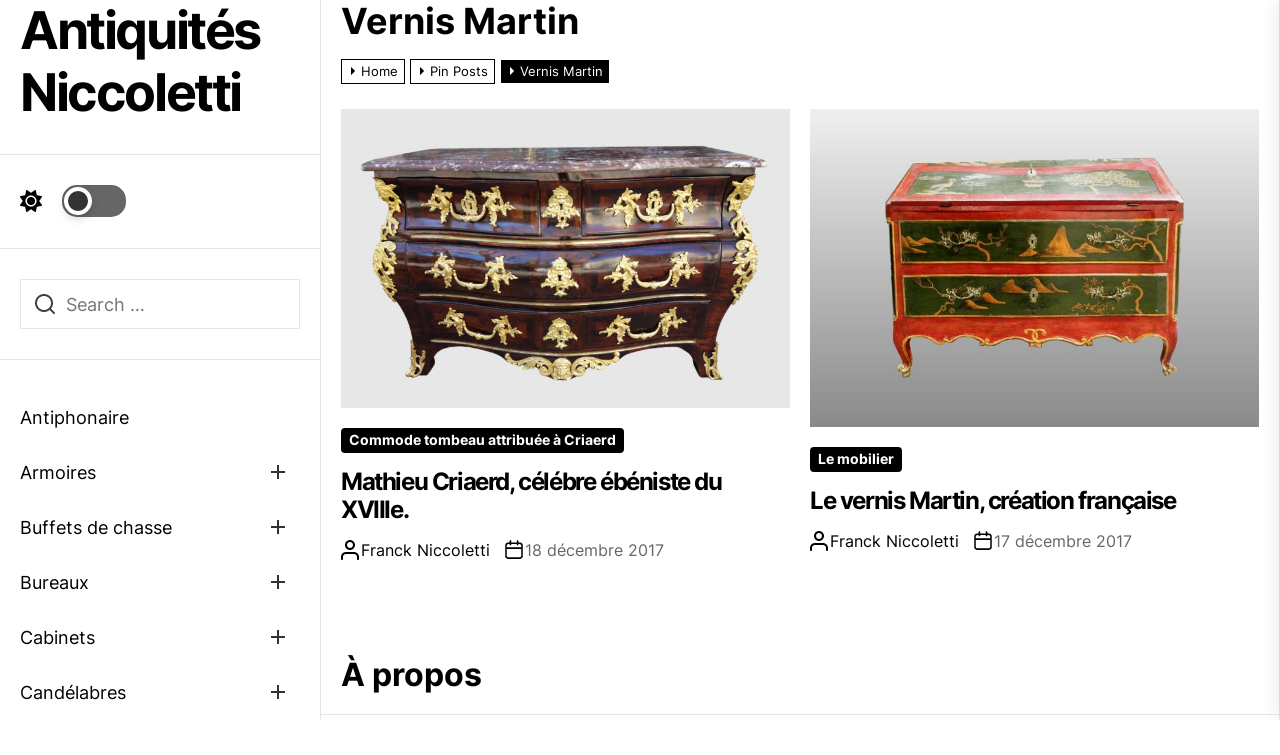

--- FILE ---
content_type: text/html; charset=UTF-8
request_url: http://niccoletti-antiquites.art/tag/vernis-martin/
body_size: 21955
content:
<!DOCTYPE html>
<html class="no-js" lang="fr-FR">

<head>
    <meta charset="UTF-8">
    <meta name="viewport" content="width=device-width, initial-scale=1" />
    <link rel="profile" href="https://gmpg.org/xfn/11">
    <meta name='robots' content='index, follow, max-image-preview:large, max-snippet:-1, max-video-preview:-1' />

	<!-- This site is optimized with the Yoast SEO plugin v22.6 - https://yoast.com/wordpress/plugins/seo/ -->
	<title>Vernis Martin Archives - Antiquités Niccoletti</title>
	<link rel="canonical" href="https://niccoletti-antiquites.art/tag/vernis-martin/" />
	<meta property="og:locale" content="fr_FR" />
	<meta property="og:type" content="article" />
	<meta property="og:title" content="Vernis Martin Archives - Antiquités Niccoletti" />
	<meta property="og:url" content="https://niccoletti-antiquites.art/tag/vernis-martin/" />
	<meta property="og:site_name" content="Antiquités Niccoletti" />
	<meta name="twitter:card" content="summary_large_image" />
	<meta name="twitter:site" content="@MeounesAntic" />
	<script type="application/ld+json" class="yoast-schema-graph">{"@context":"https://schema.org","@graph":[{"@type":"CollectionPage","@id":"https://niccoletti-antiquites.art/tag/vernis-martin/","url":"https://niccoletti-antiquites.art/tag/vernis-martin/","name":"Vernis Martin Archives - Antiquités Niccoletti","isPartOf":{"@id":"https://niccoletti-antiquites.art/#website"},"primaryImageOfPage":{"@id":"https://niccoletti-antiquites.art/tag/vernis-martin/#primaryimage"},"image":{"@id":"https://niccoletti-antiquites.art/tag/vernis-martin/#primaryimage"},"thumbnailUrl":"https://niccoletti-antiquites.art/wp-content/uploads/2017/12/DSC02229.jpg","breadcrumb":{"@id":"https://niccoletti-antiquites.art/tag/vernis-martin/#breadcrumb"},"inLanguage":"fr-FR"},{"@type":"ImageObject","inLanguage":"fr-FR","@id":"https://niccoletti-antiquites.art/tag/vernis-martin/#primaryimage","url":"https://niccoletti-antiquites.art/wp-content/uploads/2017/12/DSC02229.jpg","contentUrl":"https://niccoletti-antiquites.art/wp-content/uploads/2017/12/DSC02229.jpg","width":1024,"height":683,"caption":"Commode attribuée à Mathieu Criaerd"},{"@type":"BreadcrumbList","@id":"https://niccoletti-antiquites.art/tag/vernis-martin/#breadcrumb","itemListElement":[{"@type":"ListItem","position":1,"name":"Accueil","item":"https://niccoletti-antiquites.art/"},{"@type":"ListItem","position":2,"name":"Vernis Martin"}]},{"@type":"WebSite","@id":"https://niccoletti-antiquites.art/#website","url":"https://niccoletti-antiquites.art/","name":"Antiquités Niccoletti","description":"","publisher":{"@id":"https://niccoletti-antiquites.art/#organization"},"potentialAction":[{"@type":"SearchAction","target":{"@type":"EntryPoint","urlTemplate":"https://niccoletti-antiquites.art/?s={search_term_string}"},"query-input":"required name=search_term_string"}],"inLanguage":"fr-FR"},{"@type":"Organization","@id":"https://niccoletti-antiquites.art/#organization","name":"Antiquités Niccoletti","url":"https://niccoletti-antiquites.art/","logo":{"@type":"ImageObject","inLanguage":"fr-FR","@id":"https://niccoletti-antiquites.art/#/schema/logo/image/","url":"https://niccoletti-antiquites.art/wp-content/uploads/2021/02/DSC03732-scaled.jpg","contentUrl":"https://niccoletti-antiquites.art/wp-content/uploads/2021/02/DSC03732-scaled.jpg","width":2560,"height":2154,"caption":"Antiquités Niccoletti"},"image":{"@id":"https://niccoletti-antiquites.art/#/schema/logo/image/"},"sameAs":["http://www.facebook.com/MeounesAntiquites/","https://x.com/MeounesAntic","https://www.instagram.com/meounesantiquites"]}]}</script>
	<!-- / Yoast SEO plugin. -->


<link rel="alternate" type="application/rss+xml" title="Antiquités Niccoletti &raquo; Flux" href="https://niccoletti-antiquites.art/feed/" />
<link rel="alternate" type="application/rss+xml" title="Antiquités Niccoletti &raquo; Flux des commentaires" href="https://niccoletti-antiquites.art/comments/feed/" />
<link rel="alternate" type="application/rss+xml" title="Antiquités Niccoletti &raquo; Flux de l’étiquette Vernis Martin" href="https://niccoletti-antiquites.art/tag/vernis-martin/feed/" />
<script>
window._wpemojiSettings = {"baseUrl":"https:\/\/s.w.org\/images\/core\/emoji\/15.0.3\/72x72\/","ext":".png","svgUrl":"https:\/\/s.w.org\/images\/core\/emoji\/15.0.3\/svg\/","svgExt":".svg","source":{"concatemoji":"http:\/\/niccoletti-antiquites.art\/wp-includes\/js\/wp-emoji-release.min.js?ver=6.5.7"}};
/*! This file is auto-generated */
!function(i,n){var o,s,e;function c(e){try{var t={supportTests:e,timestamp:(new Date).valueOf()};sessionStorage.setItem(o,JSON.stringify(t))}catch(e){}}function p(e,t,n){e.clearRect(0,0,e.canvas.width,e.canvas.height),e.fillText(t,0,0);var t=new Uint32Array(e.getImageData(0,0,e.canvas.width,e.canvas.height).data),r=(e.clearRect(0,0,e.canvas.width,e.canvas.height),e.fillText(n,0,0),new Uint32Array(e.getImageData(0,0,e.canvas.width,e.canvas.height).data));return t.every(function(e,t){return e===r[t]})}function u(e,t,n){switch(t){case"flag":return n(e,"\ud83c\udff3\ufe0f\u200d\u26a7\ufe0f","\ud83c\udff3\ufe0f\u200b\u26a7\ufe0f")?!1:!n(e,"\ud83c\uddfa\ud83c\uddf3","\ud83c\uddfa\u200b\ud83c\uddf3")&&!n(e,"\ud83c\udff4\udb40\udc67\udb40\udc62\udb40\udc65\udb40\udc6e\udb40\udc67\udb40\udc7f","\ud83c\udff4\u200b\udb40\udc67\u200b\udb40\udc62\u200b\udb40\udc65\u200b\udb40\udc6e\u200b\udb40\udc67\u200b\udb40\udc7f");case"emoji":return!n(e,"\ud83d\udc26\u200d\u2b1b","\ud83d\udc26\u200b\u2b1b")}return!1}function f(e,t,n){var r="undefined"!=typeof WorkerGlobalScope&&self instanceof WorkerGlobalScope?new OffscreenCanvas(300,150):i.createElement("canvas"),a=r.getContext("2d",{willReadFrequently:!0}),o=(a.textBaseline="top",a.font="600 32px Arial",{});return e.forEach(function(e){o[e]=t(a,e,n)}),o}function t(e){var t=i.createElement("script");t.src=e,t.defer=!0,i.head.appendChild(t)}"undefined"!=typeof Promise&&(o="wpEmojiSettingsSupports",s=["flag","emoji"],n.supports={everything:!0,everythingExceptFlag:!0},e=new Promise(function(e){i.addEventListener("DOMContentLoaded",e,{once:!0})}),new Promise(function(t){var n=function(){try{var e=JSON.parse(sessionStorage.getItem(o));if("object"==typeof e&&"number"==typeof e.timestamp&&(new Date).valueOf()<e.timestamp+604800&&"object"==typeof e.supportTests)return e.supportTests}catch(e){}return null}();if(!n){if("undefined"!=typeof Worker&&"undefined"!=typeof OffscreenCanvas&&"undefined"!=typeof URL&&URL.createObjectURL&&"undefined"!=typeof Blob)try{var e="postMessage("+f.toString()+"("+[JSON.stringify(s),u.toString(),p.toString()].join(",")+"));",r=new Blob([e],{type:"text/javascript"}),a=new Worker(URL.createObjectURL(r),{name:"wpTestEmojiSupports"});return void(a.onmessage=function(e){c(n=e.data),a.terminate(),t(n)})}catch(e){}c(n=f(s,u,p))}t(n)}).then(function(e){for(var t in e)n.supports[t]=e[t],n.supports.everything=n.supports.everything&&n.supports[t],"flag"!==t&&(n.supports.everythingExceptFlag=n.supports.everythingExceptFlag&&n.supports[t]);n.supports.everythingExceptFlag=n.supports.everythingExceptFlag&&!n.supports.flag,n.DOMReady=!1,n.readyCallback=function(){n.DOMReady=!0}}).then(function(){return e}).then(function(){var e;n.supports.everything||(n.readyCallback(),(e=n.source||{}).concatemoji?t(e.concatemoji):e.wpemoji&&e.twemoji&&(t(e.twemoji),t(e.wpemoji)))}))}((window,document),window._wpemojiSettings);
</script>
<style id='wp-emoji-styles-inline-css'>

	img.wp-smiley, img.emoji {
		display: inline !important;
		border: none !important;
		box-shadow: none !important;
		height: 1em !important;
		width: 1em !important;
		margin: 0 0.07em !important;
		vertical-align: -0.1em !important;
		background: none !important;
		padding: 0 !important;
	}
</style>
<link rel='stylesheet' id='wp-block-library-css' href='http://niccoletti-antiquites.art/wp-includes/css/dist/block-library/style.min.css?ver=6.5.7' media='all' />
<style id='wp-block-library-theme-inline-css'>
.wp-block-audio figcaption{color:#555;font-size:13px;text-align:center}.is-dark-theme .wp-block-audio figcaption{color:#ffffffa6}.wp-block-audio{margin:0 0 1em}.wp-block-code{border:1px solid #ccc;border-radius:4px;font-family:Menlo,Consolas,monaco,monospace;padding:.8em 1em}.wp-block-embed figcaption{color:#555;font-size:13px;text-align:center}.is-dark-theme .wp-block-embed figcaption{color:#ffffffa6}.wp-block-embed{margin:0 0 1em}.blocks-gallery-caption{color:#555;font-size:13px;text-align:center}.is-dark-theme .blocks-gallery-caption{color:#ffffffa6}.wp-block-image figcaption{color:#555;font-size:13px;text-align:center}.is-dark-theme .wp-block-image figcaption{color:#ffffffa6}.wp-block-image{margin:0 0 1em}.wp-block-pullquote{border-bottom:4px solid;border-top:4px solid;color:currentColor;margin-bottom:1.75em}.wp-block-pullquote cite,.wp-block-pullquote footer,.wp-block-pullquote__citation{color:currentColor;font-size:.8125em;font-style:normal;text-transform:uppercase}.wp-block-quote{border-left:.25em solid;margin:0 0 1.75em;padding-left:1em}.wp-block-quote cite,.wp-block-quote footer{color:currentColor;font-size:.8125em;font-style:normal;position:relative}.wp-block-quote.has-text-align-right{border-left:none;border-right:.25em solid;padding-left:0;padding-right:1em}.wp-block-quote.has-text-align-center{border:none;padding-left:0}.wp-block-quote.is-large,.wp-block-quote.is-style-large,.wp-block-quote.is-style-plain{border:none}.wp-block-search .wp-block-search__label{font-weight:700}.wp-block-search__button{border:1px solid #ccc;padding:.375em .625em}:where(.wp-block-group.has-background){padding:1.25em 2.375em}.wp-block-separator.has-css-opacity{opacity:.4}.wp-block-separator{border:none;border-bottom:2px solid;margin-left:auto;margin-right:auto}.wp-block-separator.has-alpha-channel-opacity{opacity:1}.wp-block-separator:not(.is-style-wide):not(.is-style-dots){width:100px}.wp-block-separator.has-background:not(.is-style-dots){border-bottom:none;height:1px}.wp-block-separator.has-background:not(.is-style-wide):not(.is-style-dots){height:2px}.wp-block-table{margin:0 0 1em}.wp-block-table td,.wp-block-table th{word-break:normal}.wp-block-table figcaption{color:#555;font-size:13px;text-align:center}.is-dark-theme .wp-block-table figcaption{color:#ffffffa6}.wp-block-video figcaption{color:#555;font-size:13px;text-align:center}.is-dark-theme .wp-block-video figcaption{color:#ffffffa6}.wp-block-video{margin:0 0 1em}.wp-block-template-part.has-background{margin-bottom:0;margin-top:0;padding:1.25em 2.375em}
</style>
<style id='classic-theme-styles-inline-css'>
/*! This file is auto-generated */
.wp-block-button__link{color:#fff;background-color:#32373c;border-radius:9999px;box-shadow:none;text-decoration:none;padding:calc(.667em + 2px) calc(1.333em + 2px);font-size:1.125em}.wp-block-file__button{background:#32373c;color:#fff;text-decoration:none}
</style>
<style id='global-styles-inline-css'>
body{--wp--preset--color--black: #000000;--wp--preset--color--cyan-bluish-gray: #abb8c3;--wp--preset--color--white: #ffffff;--wp--preset--color--pale-pink: #f78da7;--wp--preset--color--vivid-red: #cf2e2e;--wp--preset--color--luminous-vivid-orange: #ff6900;--wp--preset--color--luminous-vivid-amber: #fcb900;--wp--preset--color--light-green-cyan: #7bdcb5;--wp--preset--color--vivid-green-cyan: #00d084;--wp--preset--color--pale-cyan-blue: #8ed1fc;--wp--preset--color--vivid-cyan-blue: #0693e3;--wp--preset--color--vivid-purple: #9b51e0;--wp--preset--gradient--vivid-cyan-blue-to-vivid-purple: linear-gradient(135deg,rgba(6,147,227,1) 0%,rgb(155,81,224) 100%);--wp--preset--gradient--light-green-cyan-to-vivid-green-cyan: linear-gradient(135deg,rgb(122,220,180) 0%,rgb(0,208,130) 100%);--wp--preset--gradient--luminous-vivid-amber-to-luminous-vivid-orange: linear-gradient(135deg,rgba(252,185,0,1) 0%,rgba(255,105,0,1) 100%);--wp--preset--gradient--luminous-vivid-orange-to-vivid-red: linear-gradient(135deg,rgba(255,105,0,1) 0%,rgb(207,46,46) 100%);--wp--preset--gradient--very-light-gray-to-cyan-bluish-gray: linear-gradient(135deg,rgb(238,238,238) 0%,rgb(169,184,195) 100%);--wp--preset--gradient--cool-to-warm-spectrum: linear-gradient(135deg,rgb(74,234,220) 0%,rgb(151,120,209) 20%,rgb(207,42,186) 40%,rgb(238,44,130) 60%,rgb(251,105,98) 80%,rgb(254,248,76) 100%);--wp--preset--gradient--blush-light-purple: linear-gradient(135deg,rgb(255,206,236) 0%,rgb(152,150,240) 100%);--wp--preset--gradient--blush-bordeaux: linear-gradient(135deg,rgb(254,205,165) 0%,rgb(254,45,45) 50%,rgb(107,0,62) 100%);--wp--preset--gradient--luminous-dusk: linear-gradient(135deg,rgb(255,203,112) 0%,rgb(199,81,192) 50%,rgb(65,88,208) 100%);--wp--preset--gradient--pale-ocean: linear-gradient(135deg,rgb(255,245,203) 0%,rgb(182,227,212) 50%,rgb(51,167,181) 100%);--wp--preset--gradient--electric-grass: linear-gradient(135deg,rgb(202,248,128) 0%,rgb(113,206,126) 100%);--wp--preset--gradient--midnight: linear-gradient(135deg,rgb(2,3,129) 0%,rgb(40,116,252) 100%);--wp--preset--font-size--small: 13px;--wp--preset--font-size--medium: 20px;--wp--preset--font-size--large: 36px;--wp--preset--font-size--x-large: 42px;--wp--preset--spacing--20: 0.44rem;--wp--preset--spacing--30: 0.67rem;--wp--preset--spacing--40: 1rem;--wp--preset--spacing--50: 1.5rem;--wp--preset--spacing--60: 2.25rem;--wp--preset--spacing--70: 3.38rem;--wp--preset--spacing--80: 5.06rem;--wp--preset--shadow--natural: 6px 6px 9px rgba(0, 0, 0, 0.2);--wp--preset--shadow--deep: 12px 12px 50px rgba(0, 0, 0, 0.4);--wp--preset--shadow--sharp: 6px 6px 0px rgba(0, 0, 0, 0.2);--wp--preset--shadow--outlined: 6px 6px 0px -3px rgba(255, 255, 255, 1), 6px 6px rgba(0, 0, 0, 1);--wp--preset--shadow--crisp: 6px 6px 0px rgba(0, 0, 0, 1);}:where(.is-layout-flex){gap: 0.5em;}:where(.is-layout-grid){gap: 0.5em;}body .is-layout-flex{display: flex;}body .is-layout-flex{flex-wrap: wrap;align-items: center;}body .is-layout-flex > *{margin: 0;}body .is-layout-grid{display: grid;}body .is-layout-grid > *{margin: 0;}:where(.wp-block-columns.is-layout-flex){gap: 2em;}:where(.wp-block-columns.is-layout-grid){gap: 2em;}:where(.wp-block-post-template.is-layout-flex){gap: 1.25em;}:where(.wp-block-post-template.is-layout-grid){gap: 1.25em;}.has-black-color{color: var(--wp--preset--color--black) !important;}.has-cyan-bluish-gray-color{color: var(--wp--preset--color--cyan-bluish-gray) !important;}.has-white-color{color: var(--wp--preset--color--white) !important;}.has-pale-pink-color{color: var(--wp--preset--color--pale-pink) !important;}.has-vivid-red-color{color: var(--wp--preset--color--vivid-red) !important;}.has-luminous-vivid-orange-color{color: var(--wp--preset--color--luminous-vivid-orange) !important;}.has-luminous-vivid-amber-color{color: var(--wp--preset--color--luminous-vivid-amber) !important;}.has-light-green-cyan-color{color: var(--wp--preset--color--light-green-cyan) !important;}.has-vivid-green-cyan-color{color: var(--wp--preset--color--vivid-green-cyan) !important;}.has-pale-cyan-blue-color{color: var(--wp--preset--color--pale-cyan-blue) !important;}.has-vivid-cyan-blue-color{color: var(--wp--preset--color--vivid-cyan-blue) !important;}.has-vivid-purple-color{color: var(--wp--preset--color--vivid-purple) !important;}.has-black-background-color{background-color: var(--wp--preset--color--black) !important;}.has-cyan-bluish-gray-background-color{background-color: var(--wp--preset--color--cyan-bluish-gray) !important;}.has-white-background-color{background-color: var(--wp--preset--color--white) !important;}.has-pale-pink-background-color{background-color: var(--wp--preset--color--pale-pink) !important;}.has-vivid-red-background-color{background-color: var(--wp--preset--color--vivid-red) !important;}.has-luminous-vivid-orange-background-color{background-color: var(--wp--preset--color--luminous-vivid-orange) !important;}.has-luminous-vivid-amber-background-color{background-color: var(--wp--preset--color--luminous-vivid-amber) !important;}.has-light-green-cyan-background-color{background-color: var(--wp--preset--color--light-green-cyan) !important;}.has-vivid-green-cyan-background-color{background-color: var(--wp--preset--color--vivid-green-cyan) !important;}.has-pale-cyan-blue-background-color{background-color: var(--wp--preset--color--pale-cyan-blue) !important;}.has-vivid-cyan-blue-background-color{background-color: var(--wp--preset--color--vivid-cyan-blue) !important;}.has-vivid-purple-background-color{background-color: var(--wp--preset--color--vivid-purple) !important;}.has-black-border-color{border-color: var(--wp--preset--color--black) !important;}.has-cyan-bluish-gray-border-color{border-color: var(--wp--preset--color--cyan-bluish-gray) !important;}.has-white-border-color{border-color: var(--wp--preset--color--white) !important;}.has-pale-pink-border-color{border-color: var(--wp--preset--color--pale-pink) !important;}.has-vivid-red-border-color{border-color: var(--wp--preset--color--vivid-red) !important;}.has-luminous-vivid-orange-border-color{border-color: var(--wp--preset--color--luminous-vivid-orange) !important;}.has-luminous-vivid-amber-border-color{border-color: var(--wp--preset--color--luminous-vivid-amber) !important;}.has-light-green-cyan-border-color{border-color: var(--wp--preset--color--light-green-cyan) !important;}.has-vivid-green-cyan-border-color{border-color: var(--wp--preset--color--vivid-green-cyan) !important;}.has-pale-cyan-blue-border-color{border-color: var(--wp--preset--color--pale-cyan-blue) !important;}.has-vivid-cyan-blue-border-color{border-color: var(--wp--preset--color--vivid-cyan-blue) !important;}.has-vivid-purple-border-color{border-color: var(--wp--preset--color--vivid-purple) !important;}.has-vivid-cyan-blue-to-vivid-purple-gradient-background{background: var(--wp--preset--gradient--vivid-cyan-blue-to-vivid-purple) !important;}.has-light-green-cyan-to-vivid-green-cyan-gradient-background{background: var(--wp--preset--gradient--light-green-cyan-to-vivid-green-cyan) !important;}.has-luminous-vivid-amber-to-luminous-vivid-orange-gradient-background{background: var(--wp--preset--gradient--luminous-vivid-amber-to-luminous-vivid-orange) !important;}.has-luminous-vivid-orange-to-vivid-red-gradient-background{background: var(--wp--preset--gradient--luminous-vivid-orange-to-vivid-red) !important;}.has-very-light-gray-to-cyan-bluish-gray-gradient-background{background: var(--wp--preset--gradient--very-light-gray-to-cyan-bluish-gray) !important;}.has-cool-to-warm-spectrum-gradient-background{background: var(--wp--preset--gradient--cool-to-warm-spectrum) !important;}.has-blush-light-purple-gradient-background{background: var(--wp--preset--gradient--blush-light-purple) !important;}.has-blush-bordeaux-gradient-background{background: var(--wp--preset--gradient--blush-bordeaux) !important;}.has-luminous-dusk-gradient-background{background: var(--wp--preset--gradient--luminous-dusk) !important;}.has-pale-ocean-gradient-background{background: var(--wp--preset--gradient--pale-ocean) !important;}.has-electric-grass-gradient-background{background: var(--wp--preset--gradient--electric-grass) !important;}.has-midnight-gradient-background{background: var(--wp--preset--gradient--midnight) !important;}.has-small-font-size{font-size: var(--wp--preset--font-size--small) !important;}.has-medium-font-size{font-size: var(--wp--preset--font-size--medium) !important;}.has-large-font-size{font-size: var(--wp--preset--font-size--large) !important;}.has-x-large-font-size{font-size: var(--wp--preset--font-size--x-large) !important;}
.wp-block-navigation a:where(:not(.wp-element-button)){color: inherit;}
:where(.wp-block-post-template.is-layout-flex){gap: 1.25em;}:where(.wp-block-post-template.is-layout-grid){gap: 1.25em;}
:where(.wp-block-columns.is-layout-flex){gap: 2em;}:where(.wp-block-columns.is-layout-grid){gap: 2em;}
.wp-block-pullquote{font-size: 1.5em;line-height: 1.6;}
</style>
<link rel='stylesheet' id='contact-form-7-css' href='http://niccoletti-antiquites.art/wp-content/plugins/contact-form-7/includes/css/styles.css?ver=5.9.3' media='all' />
<link rel='stylesheet' id='cutie-pie-google-fonts-css' href='http://niccoletti-antiquites.art/wp-content/fonts/f38866ed0827a6b5edd5d2d479ea6df6.css?ver=1.0.8' media='all' />
<link rel='stylesheet' id='slick-css' href='http://niccoletti-antiquites.art/wp-content/themes/cutie-pie/assets/lib/slick/css/slick.min.css?ver=6.5.7' media='all' />
<link rel='stylesheet' id='aos-css' href='http://niccoletti-antiquites.art/wp-content/themes/cutie-pie/assets/lib/aos/css/aos.min.css?ver=6.5.7' media='all' />
<link rel='stylesheet' id='cutie-pie-style-css' href='http://niccoletti-antiquites.art/wp-content/themes/cutie-pie/style.css?ver=1.0.8' media='all' />
<script src="http://niccoletti-antiquites.art/wp-includes/js/jquery/jquery.min.js?ver=3.7.1" id="jquery-core-js"></script>
<script src="http://niccoletti-antiquites.art/wp-includes/js/jquery/jquery-migrate.min.js?ver=3.4.1" id="jquery-migrate-js"></script>
<link rel="https://api.w.org/" href="https://niccoletti-antiquites.art/wp-json/" /><link rel="alternate" type="application/json" href="https://niccoletti-antiquites.art/wp-json/wp/v2/tags/71" /><link rel="EditURI" type="application/rsd+xml" title="RSD" href="https://niccoletti-antiquites.art/xmlrpc.php?rsd" />
<meta name="generator" content="WordPress 6.5.7" />
<style id="hide_anything_css"></style>
		<script>document.documentElement.className = document.documentElement.className.replace( 'no-js', 'js' );</script>
	
	        <style type="text/css">
                        .header-titles .custom-logo-name,
            .site-description {
                color: #000000;
            }

                    </style>
        <style id="custom-background-css">
body.custom-background { background-color: #ffffff; }
</style>
	<link rel="icon" href="https://niccoletti-antiquites.art/wp-content/uploads/2017/06/cropped-Cartel_10-1-32x32.jpg" sizes="32x32" />
<link rel="icon" href="https://niccoletti-antiquites.art/wp-content/uploads/2017/06/cropped-Cartel_10-1-192x192.jpg" sizes="192x192" />
<link rel="apple-touch-icon" href="https://niccoletti-antiquites.art/wp-content/uploads/2017/06/cropped-Cartel_10-1-180x180.jpg" />
<meta name="msapplication-TileImage" content="https://niccoletti-antiquites.art/wp-content/uploads/2017/06/cropped-Cartel_10-1-270x270.jpg" />
<style type='text/css' media='all'>
    .site-logo .custom-logo{
    max-width:  190px;
    }

    body.theme-color-schema,
    .theme-preloader,
    .floating-post-navigation .floating-navigation-label,
    .offcanvas-wraper{
    background-color: #ffffff;
    }
    body.theme-color-schema,
    body, input, select, optgroup, textarea,
    .floating-post-navigation .floating-navigation-label,
    .offcanvas-wraper{
    color: #000000;
    }

    .theme-preloader .loader-circles span{
    background: #000000;
    }

    .theme-main-banner{
    color: #ffffff;
    }

    .theme-main-banner .theme-button{
    color: #ffffff;
    }

    .theme-block-sliders,
    .theme-block-sliders .theme-block-title a:not(:hover):not(:focus){
    color: #fff;
    }

    .categories-panel .theme-block-title{
    color: #000000;
    }

    .theme-block-cta .cta-panel{
    color: #000000;
    }

    a{
    color: #000000;
    }

    body .entry-thumbnail .trend-item,
    body .category-widget-header .post-count,
    body .entry-meta-categories a:hover,
    body .entry-meta-categories a:focus{
    background: #ff4b2b;
    }

    body a:hover,
    body a:focus,
    body .footer-credits a:hover,
    body .footer-credits a:focus,
    body .widget a:hover,
    body .widget a:focus {
    color: #ff4b2b;
    }
    body input[type="text"]:hover,
    body input[type="text"]:focus,
    body input[type="password"]:hover,
    body input[type="password"]:focus,
    body input[type="email"]:hover,
    body input[type="email"]:focus,
    body input[type="url"]:hover,
    body input[type="url"]:focus,
    body input[type="date"]:hover,
    body input[type="date"]:focus,
    body input[type="month"]:hover,
    body input[type="month"]:focus,
    body input[type="time"]:hover,
    body input[type="time"]:focus,
    body input[type="datetime"]:hover,
    body input[type="datetime"]:focus,
    body input[type="datetime-local"]:hover,
    body input[type="datetime-local"]:focus,
    body input[type="week"]:hover,
    body input[type="week"]:focus,
    body input[type="number"]:hover,
    body input[type="number"]:focus,
    body input[type="search"]:hover,
    body input[type="search"]:focus,
    body input[type="tel"]:hover,
    body input[type="tel"]:focus,
    body input[type="color"]:hover,
    body input[type="color"]:focus,
    body textarea:hover,
    body textarea:focus,
    button:focus,
    body .button:focus,
    body .wp-block-button__link:focus,
    body .wp-block-file__button:focus,
    body input[type="button"]:focus,
    body input[type="reset"]:focus,
    body input[type="submit"]:focus,
    body .entry-meta-categories a:hover,
    body .entry-meta-categories a:focus{
    border-color:  #ff4b2b;
    }
    body .theme-page-vitals:after {
    border-right-color:  #ff4b2b;
    }
    body a:focus,
    body .theme-action-control:focus > .action-control-trigger,
    body .submenu-toggle:focus > .btn__content{
    outline-color:  #ff4b2b;
    }

    .theme-block-testimonials{
        background-color: #fff;
    }

    .theme-block-contact .theme-section-heading,
    .theme-block-contact .theme-contact-list,
    .theme-block-contact .theme-contact-list a:not(:hover):not(:focus){
        color: #000000;
    }
    </style></head>

<body class="archive tag tag-vernis-martin tag-71 custom-background wp-embed-responsive hfeed color-scheme-default">




<div id="page" class="site">
    <a class="skip-link screen-reader-text" href="#site-contentarea">Skip to the content</a>
    <div class="theme-page-wrapper">
        <div class="theme-page-layout">


            <header id="site-header" class="header-layout" role="banner">
    <div class="site-header-components">
        <div class="site-header-items">
            <div class="header-individual-component branding-components">
                <div class="header-titles">
                    <div class="site-title"><a href="https://niccoletti-antiquites.art/" class="custom-logo-name">Antiquités Niccoletti</a></div>                </div>

                <button type="button" class="navbar-control theme-action-control navbar-control-offcanvas" aria-label="Menu">
                    <span class="action-control-trigger" tabindex="-1"><svg class="svg-icon" aria-hidden="true" role="img" focusable="false" xmlns="http://www.w3.org/2000/svg" width="20" height="20" viewBox="0 0 20 20"><path fill="currentColor" d="M1 3v2h18V3zm0 8h18V9H1zm0 6h18v-2H1z" /></svg></span>
                </button>
            </div>

            <div class="header-individual-component color-switch-components">
                <button type="button" class="navbar-control theme-colormode-switcher" aria-label="Day Night Mode">
                    <span class="navbar-control-trigger" tabindex="-1">
                        <span class="mode-icon-change"></span>
                        <span id="mode-icon-switch"></span>
                    </span>
                </button>
            </div>

                            <div class="header-individual-component search-components">
                        <form role="search" method="get" class="search-form-default" action="https://niccoletti-antiquites.art/">
        <label>
            <input type="search" class="search-field-default" placeholder="Search …" value="" name="s">
            <svg class="svg-icon" aria-hidden="true" role="img" focusable="false" xmlns="http://www.w3.org/2000/svg" width="16" height="16" viewBox="0 0 20 20"><path fill="currentColor" d="M1148.0319,95.6176858 L1151.70711,99.2928932 C1152.09763,99.6834175 1152.09763,100.316582 1151.70711,100.707107 C1151.31658,101.097631 1150.68342,101.097631 1150.29289,100.707107 L1146.61769,97.0318993 C1145.07801,98.2635271 1143.12501,99 1141,99 C1136.02944,99 1132,94.9705627 1132,90 C1132,85.0294372 1136.02944,81 1141,81 C1145.97056,81 1150,85.0294372 1150,90 C1150,92.1250137 1149.26353,94.078015 1148.0319,95.6176858 Z M1146.04139,94.8563911 C1147.25418,93.5976949 1148,91.8859456 1148,90 C1148,86.1340067 1144.86599,83 1141,83 C1137.13401,83 1134,86.1340067 1134,90 C1134,93.8659933 1137.13401,97 1141,97 C1142.88595,97 1144.59769,96.2541764 1145.85639,95.0413859 C1145.88271,95.0071586 1145.91154,94.9742441 1145.94289,94.9428932 C1145.97424,94.9115423 1146.00716,94.8827083 1146.04139,94.8563911 Z" transform="translate(-1132 -81)" /></svg>        </label>
    </form>                </div>
            
            <div class="header-individual-component navigation-components hidden-sm-screen">
                <div class="offcanvas-main-navigation">
                    <nav class="primary-menu-wrapper" role="navigation">
                        <ul class="primary-menu theme-menu">
                            <li id="menu-item-1206" class="menu-item menu-item-type-taxonomy menu-item-object-category menu-item-1206"><div class="submenu-wrapper"><a href="https://niccoletti-antiquites.art/category/antiphonaire/">Antiphonaire</a></div><!-- .submenu-wrapper --></li>
<li id="menu-item-975" class="menu-item menu-item-type-taxonomy menu-item-object-category menu-item-has-children menu-item-975"><div class="submenu-wrapper"><a href="https://niccoletti-antiquites.art/category/armoire/">Armoires</a><button class="toggle submenu-toggle" data-toggle-target=".menu-item.menu-item-975 > .sub-menu" data-toggle-type="slidetoggle" data-toggle-duration="250" aria-expanded="false"><span class="btn__content" tabindex="-1"><span class="screen-reader-text">Show sub menu</span><span class="submenu-dropdown-icon"></span></span></button></div><!-- .submenu-wrapper -->
<ul class="sub-menu">
	<li id="menu-item-976" class="menu-item menu-item-type-taxonomy menu-item-object-category menu-item-976"><div class="submenu-wrapper"><a href="https://niccoletti-antiquites.art/category/armoire/aremoire-de_sumene/">Armoire de Sumène</a></div><!-- .submenu-wrapper --></li>
</ul>
</li>
<li id="menu-item-968" class="menu-item menu-item-type-taxonomy menu-item-object-category menu-item-has-children menu-item-968"><div class="submenu-wrapper"><a href="https://niccoletti-antiquites.art/category/buffets-de-chasse/">Buffets de chasse</a><button class="toggle submenu-toggle" data-toggle-target=".menu-item.menu-item-968 > .sub-menu" data-toggle-type="slidetoggle" data-toggle-duration="250" aria-expanded="false"><span class="btn__content" tabindex="-1"><span class="screen-reader-text">Show sub menu</span><span class="submenu-dropdown-icon"></span></span></button></div><!-- .submenu-wrapper -->
<ul class="sub-menu">
	<li id="menu-item-1277" class="menu-item menu-item-type-taxonomy menu-item-object-category menu-item-1277"><div class="submenu-wrapper"><a href="https://niccoletti-antiquites.art/category/buffets-de-chasse/buffet-de-chasse-en-acajou/">Buffet de chasse en acajou</a></div><!-- .submenu-wrapper --></li>
	<li id="menu-item-969" class="menu-item menu-item-type-taxonomy menu-item-object-category menu-item-969"><div class="submenu-wrapper"><a href="https://niccoletti-antiquites.art/category/buffets-de-chasse/buffet-de-chasse-estampille-dellenooz/">Buffet de chasse estampillé Dellenooz</a></div><!-- .submenu-wrapper --></li>
	<li id="menu-item-1252" class="menu-item menu-item-type-taxonomy menu-item-object-category menu-item-1252"><div class="submenu-wrapper"><a href="https://niccoletti-antiquites.art/category/buffets-de-chasse/buffet-de-chasse-lyonnais-sur-pieds/">Buffet de chasse lyonnais sur pieds</a></div><!-- .submenu-wrapper --></li>
	<li id="menu-item-1186" class="menu-item menu-item-type-taxonomy menu-item-object-category menu-item-1186"><div class="submenu-wrapper"><a href="https://niccoletti-antiquites.art/category/buffets-de-chasse/buffet-lyonnais-regence-180cm/">Buffet lyonnais Régence, 180 cm</a></div><!-- .submenu-wrapper --></li>
	<li id="menu-item-1157" class="menu-item menu-item-type-taxonomy menu-item-object-category menu-item-1157"><div class="submenu-wrapper"><a href="https://niccoletti-antiquites.art/category/buffets-de-chasse/buffet-chasse-lyonnais-pieds-volutes/">Buffet de chasse lyonnais, pieds à volutes</a></div><!-- .submenu-wrapper --></li>
	<li id="menu-item-1149" class="menu-item menu-item-type-taxonomy menu-item-object-category menu-item-1149"><div class="submenu-wrapper"><a href="https://niccoletti-antiquites.art/category/buffets-de-chasse/buffet-chasse-provencal/">Buffet de chasse provençal</a></div><!-- .submenu-wrapper --></li>
</ul>
</li>
<li id="menu-item-1119" class="menu-item menu-item-type-taxonomy menu-item-object-category menu-item-has-children menu-item-1119"><div class="submenu-wrapper"><a href="https://niccoletti-antiquites.art/category/bureaux/">Bureaux</a><button class="toggle submenu-toggle" data-toggle-target=".menu-item.menu-item-1119 > .sub-menu" data-toggle-type="slidetoggle" data-toggle-duration="250" aria-expanded="false"><span class="btn__content" tabindex="-1"><span class="screen-reader-text">Show sub menu</span><span class="submenu-dropdown-icon"></span></span></button></div><!-- .submenu-wrapper -->
<ul class="sub-menu">
	<li id="menu-item-1120" class="menu-item menu-item-type-taxonomy menu-item-object-category menu-item-1120"><div class="submenu-wrapper"><a href="https://niccoletti-antiquites.art/category/bureaux/bureau-mazarin-etain/">Bureau Mazarin en étain, XVIIe</a></div><!-- .submenu-wrapper --></li>
	<li id="menu-item-1140" class="menu-item menu-item-type-taxonomy menu-item-object-category menu-item-1140"><div class="submenu-wrapper"><a href="https://niccoletti-antiquites.art/category/bureaux/bureau-mazarin-olivier/">Bureau Mazarin Louis XIV du Dauphiné</a></div><!-- .submenu-wrapper --></li>
	<li id="menu-item-1310" class="menu-item menu-item-type-taxonomy menu-item-object-category menu-item-1310"><div class="submenu-wrapper"><a href="https://niccoletti-antiquites.art/category/bureaux/important-bureau-face-a-face/">Important bureau « Face à Face »</a></div><!-- .submenu-wrapper --></li>
</ul>
</li>
<li id="menu-item-958" class="menu-item menu-item-type-taxonomy menu-item-object-category menu-item-has-children menu-item-958"><div class="submenu-wrapper"><a href="https://niccoletti-antiquites.art/category/cabinets/">Cabinets</a><button class="toggle submenu-toggle" data-toggle-target=".menu-item.menu-item-958 > .sub-menu" data-toggle-type="slidetoggle" data-toggle-duration="250" aria-expanded="false"><span class="btn__content" tabindex="-1"><span class="screen-reader-text">Show sub menu</span><span class="submenu-dropdown-icon"></span></span></button></div><!-- .submenu-wrapper -->
<ul class="sub-menu">
	<li id="menu-item-1369" class="menu-item menu-item-type-taxonomy menu-item-object-category menu-item-1369"><div class="submenu-wrapper"><a href="https://niccoletti-antiquites.art/category/cabinets/cabinet-bellifontain/">Cabinet Bellifontain</a></div><!-- .submenu-wrapper --></li>
	<li id="menu-item-1303" class="menu-item menu-item-type-taxonomy menu-item-object-category menu-item-1303"><div class="submenu-wrapper"><a href="https://niccoletti-antiquites.art/category/cabinets/cabinet-debene-a-la-sainte-famille/">Cabinet d&rsquo;ébéne à la Sainte Famille</a></div><!-- .submenu-wrapper --></li>
	<li id="menu-item-960" class="menu-item menu-item-type-taxonomy menu-item-object-category menu-item-960"><div class="submenu-wrapper"><a href="https://niccoletti-antiquites.art/category/cabinets/cabinet-aux-sept-vertus/">Cabinet d&rsquo;ébène aux Sept Vertus</a></div><!-- .submenu-wrapper --></li>
</ul>
</li>
<li id="menu-item-977" class="menu-item menu-item-type-taxonomy menu-item-object-category menu-item-has-children menu-item-977"><div class="submenu-wrapper"><a href="https://niccoletti-antiquites.art/category/candelabres/">Candélabres</a><button class="toggle submenu-toggle" data-toggle-target=".menu-item.menu-item-977 > .sub-menu" data-toggle-type="slidetoggle" data-toggle-duration="250" aria-expanded="false"><span class="btn__content" tabindex="-1"><span class="screen-reader-text">Show sub menu</span><span class="submenu-dropdown-icon"></span></span></button></div><!-- .submenu-wrapper -->
<ul class="sub-menu">
	<li id="menu-item-978" class="menu-item menu-item-type-taxonomy menu-item-object-category menu-item-978"><div class="submenu-wrapper"><a href="https://niccoletti-antiquites.art/category/candelabres/candelabres-de-james-pradier-fr/">Candélabres de James Pradier</a></div><!-- .submenu-wrapper --></li>
</ul>
</li>
<li id="menu-item-1322" class="menu-item menu-item-type-taxonomy menu-item-object-category menu-item-has-children menu-item-1322"><div class="submenu-wrapper"><a href="https://niccoletti-antiquites.art/category/cartels/">Cartels</a><button class="toggle submenu-toggle" data-toggle-target=".menu-item.menu-item-1322 > .sub-menu" data-toggle-type="slidetoggle" data-toggle-duration="250" aria-expanded="false"><span class="btn__content" tabindex="-1"><span class="screen-reader-text">Show sub menu</span><span class="submenu-dropdown-icon"></span></span></button></div><!-- .submenu-wrapper -->
<ul class="sub-menu">
	<li id="menu-item-1330" class="menu-item menu-item-type-taxonomy menu-item-object-category menu-item-1330"><div class="submenu-wrapper"><a href="https://niccoletti-antiquites.art/category/cartels/cartel-en-corne-verte/">Cartel en corne verte</a></div><!-- .submenu-wrapper --></li>
	<li id="menu-item-1346" class="menu-item menu-item-type-taxonomy menu-item-object-category menu-item-1346"><div class="submenu-wrapper"><a href="https://niccoletti-antiquites.art/category/cartels/cartel-saint-martin/">Cartel Saint Martin</a></div><!-- .submenu-wrapper --></li>
	<li id="menu-item-1323" class="menu-item menu-item-type-taxonomy menu-item-object-category menu-item-1323"><div class="submenu-wrapper"><a href="https://niccoletti-antiquites.art/category/cartels/important-cartel-sur-gaine-par-thuret/">Important cartel sur gaine par Thuret</a></div><!-- .submenu-wrapper --></li>
</ul>
</li>
<li id="menu-item-1010" class="menu-item menu-item-type-taxonomy menu-item-object-category menu-item-has-children menu-item-1010"><div class="submenu-wrapper"><a href="https://niccoletti-antiquites.art/category/coffres/">Coffres</a><button class="toggle submenu-toggle" data-toggle-target=".menu-item.menu-item-1010 > .sub-menu" data-toggle-type="slidetoggle" data-toggle-duration="250" aria-expanded="false"><span class="btn__content" tabindex="-1"><span class="screen-reader-text">Show sub menu</span><span class="submenu-dropdown-icon"></span></span></button></div><!-- .submenu-wrapper -->
<ul class="sub-menu">
	<li id="menu-item-971" class="menu-item menu-item-type-taxonomy menu-item-object-category menu-item-has-children menu-item-971"><div class="submenu-wrapper"><a href="https://niccoletti-antiquites.art/category/coffres-de-nuremberg/">Coffres de Nuremberg</a><button class="toggle submenu-toggle" data-toggle-target=".menu-item.menu-item-971 > .sub-menu" data-toggle-type="slidetoggle" data-toggle-duration="250" aria-expanded="false"><span class="btn__content" tabindex="-1"><span class="screen-reader-text">Show sub menu</span><span class="submenu-dropdown-icon"></span></span></button></div><!-- .submenu-wrapper -->
	<ul class="sub-menu">
		<li id="menu-item-1261" class="menu-item menu-item-type-taxonomy menu-item-object-category menu-item-1261"><div class="submenu-wrapper"><a href="https://niccoletti-antiquites.art/category/coffres-de-nuremberg/coffre-de-nuremberg-signe/">Coffre de Nuremberg signé</a></div><!-- .submenu-wrapper --></li>
	</ul>
</li>
	<li id="menu-item-1011" class="menu-item menu-item-type-taxonomy menu-item-object-category menu-item-1011"><div class="submenu-wrapper"><a href="https://niccoletti-antiquites.art/category/coffres/coffre-jugement-de-paris/">Coffre au Jugement de Pâris</a></div><!-- .submenu-wrapper --></li>
</ul>
</li>
<li id="menu-item-964" class="menu-item menu-item-type-taxonomy menu-item-object-category menu-item-has-children menu-item-964"><div class="submenu-wrapper"><a href="https://niccoletti-antiquites.art/category/commodes/">Commodes</a><button class="toggle submenu-toggle" data-toggle-target=".menu-item.menu-item-964 > .sub-menu" data-toggle-type="slidetoggle" data-toggle-duration="250" aria-expanded="false"><span class="btn__content" tabindex="-1"><span class="screen-reader-text">Show sub menu</span><span class="submenu-dropdown-icon"></span></span></button></div><!-- .submenu-wrapper -->
<ul class="sub-menu">
	<li id="menu-item-965" class="menu-item menu-item-type-taxonomy menu-item-object-category menu-item-has-children menu-item-965"><div class="submenu-wrapper"><a href="https://niccoletti-antiquites.art/category/commodes/commodes-tombeau/">Commodes tombeau</a><button class="toggle submenu-toggle" data-toggle-target=".menu-item.menu-item-965 > .sub-menu" data-toggle-type="slidetoggle" data-toggle-duration="250" aria-expanded="false"><span class="btn__content" tabindex="-1"><span class="screen-reader-text">Show sub menu</span><span class="submenu-dropdown-icon"></span></span></button></div><!-- .submenu-wrapper -->
	<ul class="sub-menu">
		<li id="menu-item-970" class="menu-item menu-item-type-taxonomy menu-item-object-category menu-item-970"><div class="submenu-wrapper"><a href="https://niccoletti-antiquites.art/category/commodes/commode-tombeau-estampillee-mondon/">Commode tombeau estampillée Mondon</a></div><!-- .submenu-wrapper --></li>
		<li id="menu-item-966" class="menu-item menu-item-type-taxonomy menu-item-object-category menu-item-966"><div class="submenu-wrapper"><a href="https://niccoletti-antiquites.art/category/commodes/commode-tombeau-estampillee-dufour/">Commode tombeau estampillée Dufour</a></div><!-- .submenu-wrapper --></li>
		<li id="menu-item-967" class="menu-item menu-item-type-taxonomy menu-item-object-category menu-item-967"><div class="submenu-wrapper"><a href="https://niccoletti-antiquites.art/category/commodes/commode-tombeau-attribuee-a-criaerd/">Commode tombeau attribuée à Criaerd</a></div><!-- .submenu-wrapper --></li>
	</ul>
</li>
</ul>
</li>
<li id="menu-item-1293" class="menu-item menu-item-type-taxonomy menu-item-object-category menu-item-has-children menu-item-1293"><div class="submenu-wrapper"><a href="https://niccoletti-antiquites.art/category/consoles/">Consoles</a><button class="toggle submenu-toggle" data-toggle-target=".menu-item.menu-item-1293 > .sub-menu" data-toggle-type="slidetoggle" data-toggle-duration="250" aria-expanded="false"><span class="btn__content" tabindex="-1"><span class="screen-reader-text">Show sub menu</span><span class="submenu-dropdown-icon"></span></span></button></div><!-- .submenu-wrapper -->
<ul class="sub-menu">
	<li id="menu-item-1294" class="menu-item menu-item-type-taxonomy menu-item-object-category menu-item-1294"><div class="submenu-wrapper"><a href="https://niccoletti-antiquites.art/category/consoles/console-en-acajou-aux-dauphins/">Console en acajou aux dauphins</a></div><!-- .submenu-wrapper --></li>
	<li id="menu-item-1337" class="menu-item menu-item-type-taxonomy menu-item-object-category menu-item-1337"><div class="submenu-wrapper"><a href="https://niccoletti-antiquites.art/category/consoles/console-louis-xv-au-breche-dalep/">Console Louis XV à la brèche d&rsquo;Alep</a></div><!-- .submenu-wrapper --></li>
</ul>
</li>
<li id="menu-item-1057" class="menu-item menu-item-type-taxonomy menu-item-object-category menu-item-has-children menu-item-1057"><div class="submenu-wrapper"><a href="https://niccoletti-antiquites.art/category/encoignures/">Encoignures</a><button class="toggle submenu-toggle" data-toggle-target=".menu-item.menu-item-1057 > .sub-menu" data-toggle-type="slidetoggle" data-toggle-duration="250" aria-expanded="false"><span class="btn__content" tabindex="-1"><span class="screen-reader-text">Show sub menu</span><span class="submenu-dropdown-icon"></span></span></button></div><!-- .submenu-wrapper -->
<ul class="sub-menu">
	<li id="menu-item-1093" class="menu-item menu-item-type-taxonomy menu-item-object-category menu-item-1093"><div class="submenu-wrapper"><a href="https://niccoletti-antiquites.art/category/encoignures/encoignure-deux-corps-noyer/">Encoignure à deux corps</a></div><!-- .submenu-wrapper --></li>
	<li id="menu-item-1100" class="menu-item menu-item-type-taxonomy menu-item-object-category menu-item-1100"><div class="submenu-wrapper"><a href="https://niccoletti-antiquites.art/category/encoignures/encoignure-regence-trois-pieds/">Encoignure Régence à trois pieds galbés</a></div><!-- .submenu-wrapper --></li>
	<li id="menu-item-1058" class="menu-item menu-item-type-taxonomy menu-item-object-category menu-item-1058"><div class="submenu-wrapper"><a href="https://niccoletti-antiquites.art/category/encoignures/paire-encoignures-foureau/">Paire d&rsquo;encoignures estampillées Foureau</a></div><!-- .submenu-wrapper --></li>
</ul>
</li>
<li id="menu-item-972" class="menu-item menu-item-type-taxonomy menu-item-object-category menu-item-972"><div class="submenu-wrapper"><a href="https://niccoletti-antiquites.art/category/lutrin-a-laigle/">Lutrin à l&rsquo;aigle</a></div><!-- .submenu-wrapper --></li>
<li id="menu-item-1047" class="menu-item menu-item-type-taxonomy menu-item-object-category menu-item-has-children menu-item-1047"><div class="submenu-wrapper"><a href="https://niccoletti-antiquites.art/category/miroirs/">Miroirs</a><button class="toggle submenu-toggle" data-toggle-target=".menu-item.menu-item-1047 > .sub-menu" data-toggle-type="slidetoggle" data-toggle-duration="250" aria-expanded="false"><span class="btn__content" tabindex="-1"><span class="screen-reader-text">Show sub menu</span><span class="submenu-dropdown-icon"></span></span></button></div><!-- .submenu-wrapper -->
<ul class="sub-menu">
	<li id="menu-item-1198" class="menu-item menu-item-type-taxonomy menu-item-object-category menu-item-1198"><div class="submenu-wrapper"><a href="https://niccoletti-antiquites.art/category/miroirs/grand-miroir-beaucaire/">Grand miroir de Beaucaire</a></div><!-- .submenu-wrapper --></li>
	<li id="menu-item-1285" class="menu-item menu-item-type-taxonomy menu-item-object-category menu-item-1285"><div class="submenu-wrapper"><a href="https://niccoletti-antiquites.art/category/miroirs/important-miroir-aux-oiseaux/">Important miroir aux oiseaux</a></div><!-- .submenu-wrapper --></li>
	<li id="menu-item-1048" class="menu-item menu-item-type-taxonomy menu-item-object-category menu-item-1048"><div class="submenu-wrapper"><a href="https://niccoletti-antiquites.art/category/miroirs/miroir-regence-aux-deux-dorures/">Miroir Régence aux deux dorures</a></div><!-- .submenu-wrapper --></li>
</ul>
</li>
<li id="menu-item-1192" class="menu-item menu-item-type-taxonomy menu-item-object-category menu-item-1192"><div class="submenu-wrapper"><a href="https://niccoletti-antiquites.art/category/vases-satsuma/">Paire d&rsquo;importants vases asiatiques</a></div><!-- .submenu-wrapper --></li>
<li id="menu-item-1067" class="menu-item menu-item-type-taxonomy menu-item-object-category menu-item-has-children menu-item-1067"><div class="submenu-wrapper"><a href="https://niccoletti-antiquites.art/category/statues/">Statues</a><button class="toggle submenu-toggle" data-toggle-target=".menu-item.menu-item-1067 > .sub-menu" data-toggle-type="slidetoggle" data-toggle-duration="250" aria-expanded="false"><span class="btn__content" tabindex="-1"><span class="screen-reader-text">Show sub menu</span><span class="submenu-dropdown-icon"></span></span></button></div><!-- .submenu-wrapper -->
<ul class="sub-menu">
	<li id="menu-item-1243" class="menu-item menu-item-type-taxonomy menu-item-object-category menu-item-1243"><div class="submenu-wrapper"><a href="https://niccoletti-antiquites.art/category/statues/anges-ceroferaires-sur-sellettes/">Anges céroféraires sur sellettes</a></div><!-- .submenu-wrapper --></li>
	<li id="menu-item-1177" class="menu-item menu-item-type-taxonomy menu-item-object-category menu-item-1177"><div class="submenu-wrapper"><a href="https://niccoletti-antiquites.art/category/statues/paire-anges-dore-italiens/">Grande paire d’anges porte-torchères du XVIIIe siècle</a></div><!-- .submenu-wrapper --></li>
	<li id="menu-item-1360" class="menu-item menu-item-type-taxonomy menu-item-object-category menu-item-1360"><div class="submenu-wrapper"><a href="https://niccoletti-antiquites.art/category/statues/importante-paire-de-nubiens/">Importante paire de nubiens</a></div><!-- .submenu-wrapper --></li>
	<li id="menu-item-1393" class="menu-item menu-item-type-taxonomy menu-item-object-category menu-item-1393"><div class="submenu-wrapper"><a href="https://niccoletti-antiquites.art/category/statues/nubiens-corne-dabondance/">Nubiens corne d&rsquo;abondance</a></div><!-- .submenu-wrapper --></li>
	<li id="menu-item-1068" class="menu-item menu-item-type-taxonomy menu-item-object-category menu-item-1068"><div class="submenu-wrapper"><a href="https://niccoletti-antiquites.art/category/statues/paire-anges-agenouilles-cedre/">Paire d&rsquo;anges agenouillés en cèdre</a></div><!-- .submenu-wrapper --></li>
	<li id="menu-item-1269" class="menu-item menu-item-type-taxonomy menu-item-object-category menu-item-1269"><div class="submenu-wrapper"><a href="https://niccoletti-antiquites.art/category/statues/paire-danges-en-priere/">Paire d&rsquo;anges en prière</a></div><!-- .submenu-wrapper --></li>
	<li id="menu-item-1354" class="menu-item menu-item-type-taxonomy menu-item-object-category menu-item-1354"><div class="submenu-wrapper"><a href="https://niccoletti-antiquites.art/category/statues/paire-de-servantes/">Paire de servantes</a></div><!-- .submenu-wrapper --></li>
</ul>
</li>
<li id="menu-item-1075" class="menu-item menu-item-type-taxonomy menu-item-object-category menu-item-has-children menu-item-1075"><div class="submenu-wrapper"><a href="https://niccoletti-antiquites.art/category/sculptures/">Sculptures</a><button class="toggle submenu-toggle" data-toggle-target=".menu-item.menu-item-1075 > .sub-menu" data-toggle-type="slidetoggle" data-toggle-duration="250" aria-expanded="false"><span class="btn__content" tabindex="-1"><span class="screen-reader-text">Show sub menu</span><span class="submenu-dropdown-icon"></span></span></button></div><!-- .submenu-wrapper -->
<ul class="sub-menu">
	<li id="menu-item-1076" class="menu-item menu-item-type-taxonomy menu-item-object-category menu-item-1076"><div class="submenu-wrapper"><a href="https://niccoletti-antiquites.art/category/sculptures/buste-napoleon-mabre/">Buste de Napoléon en marbre</a></div><!-- .submenu-wrapper --></li>
</ul>
</li>
<li id="menu-item-1038" class="menu-item menu-item-type-taxonomy menu-item-object-category menu-item-has-children menu-item-1038"><div class="submenu-wrapper"><a href="https://niccoletti-antiquites.art/category/tableaux/">Tableaux</a><button class="toggle submenu-toggle" data-toggle-target=".menu-item.menu-item-1038 > .sub-menu" data-toggle-type="slidetoggle" data-toggle-duration="250" aria-expanded="false"><span class="btn__content" tabindex="-1"><span class="screen-reader-text">Show sub menu</span><span class="submenu-dropdown-icon"></span></span></button></div><!-- .submenu-wrapper -->
<ul class="sub-menu">
	<li id="menu-item-1039" class="menu-item menu-item-type-taxonomy menu-item-object-category menu-item-1039"><div class="submenu-wrapper"><a href="https://niccoletti-antiquites.art/category/tableaux/napoleon-dans-son-cabinet/">Napoléon dans son cabinet</a></div><!-- .submenu-wrapper --></li>
	<li id="menu-item-1223" class="menu-item menu-item-type-taxonomy menu-item-object-category menu-item-1223"><div class="submenu-wrapper"><a href="https://niccoletti-antiquites.art/category/tableaux/portrait-du-marechal-augereau/">Portrait du Maréchal Augereau</a></div><!-- .submenu-wrapper --></li>
	<li id="menu-item-1229" class="menu-item menu-item-type-taxonomy menu-item-object-category menu-item-1229"><div class="submenu-wrapper"><a href="https://niccoletti-antiquites.art/category/tableaux/portrait-en-pied-du-marechal-victor/">Portrait en pied du Maréchal Victor</a></div><!-- .submenu-wrapper --></li>
	<li id="menu-item-1217" class="menu-item menu-item-type-taxonomy menu-item-object-category menu-item-1217"><div class="submenu-wrapper"><a href="https://niccoletti-antiquites.art/category/tableaux/portrait-de-talleyrand/">Portrait de Talleyrand</a></div><!-- .submenu-wrapper --></li>
	<li id="menu-item-1170" class="menu-item menu-item-type-taxonomy menu-item-object-category menu-item-1170"><div class="submenu-wrapper"><a href="https://niccoletti-antiquites.art/category/tableaux/napoleon-tosti/">Tableau de Napoléon selon David, 2 mètres</a></div><!-- .submenu-wrapper --></li>
</ul>
</li>
<li id="menu-item-1376" class="menu-item menu-item-type-taxonomy menu-item-object-category menu-item-1376"><div class="submenu-wrapper"><a href="https://niccoletti-antiquites.art/category/tables-dappoint/table-a-gibier/">Table à gibier</a></div><!-- .submenu-wrapper --></li>
<li id="menu-item-1236" class="menu-item menu-item-type-taxonomy menu-item-object-category menu-item-1236"><div class="submenu-wrapper"><a href="https://niccoletti-antiquites.art/category/tables-dappoint/table-dapres-du-cerceau/">Table d&rsquo;après Du Cerceau</a></div><!-- .submenu-wrapper --></li>
<li id="menu-item-1110" class="menu-item menu-item-type-taxonomy menu-item-object-category menu-item-has-children menu-item-1110"><div class="submenu-wrapper"><a href="https://niccoletti-antiquites.art/category/tables-banquet/">Tables de banquet</a><button class="toggle submenu-toggle" data-toggle-target=".menu-item.menu-item-1110 > .sub-menu" data-toggle-type="slidetoggle" data-toggle-duration="250" aria-expanded="false"><span class="btn__content" tabindex="-1"><span class="screen-reader-text">Show sub menu</span><span class="submenu-dropdown-icon"></span></span></button></div><!-- .submenu-wrapper -->
<ul class="sub-menu">
	<li id="menu-item-1163" class="menu-item menu-item-type-taxonomy menu-item-object-category menu-item-1163"><div class="submenu-wrapper"><a href="https://niccoletti-antiquites.art/category/tables-banquet/table-acajou-6metres-jacob/">Table en acajou, 6 mètres, pieds Jacob</a></div><!-- .submenu-wrapper --></li>
	<li id="menu-item-1111" class="menu-item menu-item-type-taxonomy menu-item-object-category menu-item-1111"><div class="submenu-wrapper"><a href="https://niccoletti-antiquites.art/category/tables-banquet/table-acajou-blond-7-metres/">Table en acajou blond, 7 mètres</a></div><!-- .submenu-wrapper --></li>
</ul>
</li>
<li id="menu-item-973" class="menu-item menu-item-type-taxonomy menu-item-object-category menu-item-has-children menu-item-973"><div class="submenu-wrapper"><a href="https://niccoletti-antiquites.art/category/tapisseries/">Tapisseries</a><button class="toggle submenu-toggle" data-toggle-target=".menu-item.menu-item-973 > .sub-menu" data-toggle-type="slidetoggle" data-toggle-duration="250" aria-expanded="false"><span class="btn__content" tabindex="-1"><span class="screen-reader-text">Show sub menu</span><span class="submenu-dropdown-icon"></span></span></button></div><!-- .submenu-wrapper -->
<ul class="sub-menu">
	<li id="menu-item-1384" class="menu-item menu-item-type-taxonomy menu-item-object-category menu-item-1384"><div class="submenu-wrapper"><a href="https://niccoletti-antiquites.art/category/tapisseries/tapisserie-chasse-au-renard/">Tapisserie chasse au renard</a></div><!-- .submenu-wrapper --></li>
	<li id="menu-item-974" class="menu-item menu-item-type-taxonomy menu-item-object-category menu-item-974"><div class="submenu-wrapper"><a href="https://niccoletti-antiquites.art/category/tapisseries/tapisserie-dholopherne/">Tapisserie d&rsquo;Holopherne</a></div><!-- .submenu-wrapper --></li>
	<li id="menu-item-1129" class="menu-item menu-item-type-taxonomy menu-item-object-category menu-item-1129"><div class="submenu-wrapper"><a href="https://niccoletti-antiquites.art/category/tapisseries/tapisserie-bucolique/">Tapisserie de 360 cm, scène bucolique</a></div><!-- .submenu-wrapper --></li>
</ul>
</li>
<li id="menu-item-703" class="menu-item menu-item-type-taxonomy menu-item-object-category menu-item-703"><div class="submenu-wrapper"><a href="https://niccoletti-antiquites.art/category/les-ebenistes/">Les maîtres ébénistes</a></div><!-- .submenu-wrapper --></li>
<li id="menu-item-702" class="menu-item menu-item-type-taxonomy menu-item-object-category menu-item-702"><div class="submenu-wrapper"><a href="https://niccoletti-antiquites.art/category/le-mobilier/">Le mobilier</a></div><!-- .submenu-wrapper --></li>
<li id="menu-item-704" class="menu-item menu-item-type-taxonomy menu-item-object-category menu-item-704"><div class="submenu-wrapper"><a href="https://niccoletti-antiquites.art/category/actualites-du-marche/">Actualités du marché</a></div><!-- .submenu-wrapper --></li>
                        </ul>
                    </nav>
                </div>
            </div>

            <div class="header-individual-component social-nav-components hidden-sm-screen  hide-no-js">
                            </div>

        </div>
    </div>
</header>

            <div id="content" class="site-content">
                <div class="site-content-wrapper">
                    <div id="theme-primary">

                

                                    <div class="theme-block-header">
                        <div class="wrapper">
                            
        
            <div class="twp-banner-details">
                <header class="page-header">
                    <h1 class="page-title">Vernis Martin</h1>                </header><!-- .page-header -->
            </div>
        <div class="entry-breadcrumb"><nav role="navigation" aria-label="Breadcrumbs" class="breadcrumb-trail breadcrumbs" itemprop="breadcrumb"><ul class="trail-items" itemscope itemtype="http://schema.org/BreadcrumbList"><meta name="numberOfItems" content="3" /><meta name="itemListOrder" content="Ascending" /><li itemprop="itemListElement" itemscope itemtype="http://schema.org/ListItem" class="trail-item trail-begin"><a href="https://niccoletti-antiquites.art/" rel="home" itemprop="item"><span itemprop="name">Home</span></a><meta itemprop="position" content="1" /></li><li itemprop="itemListElement" itemscope itemtype="http://schema.org/ListItem" class="trail-item"><a href="https://niccoletti-antiquites.art/be-pin-posts/" itemprop="item"><span itemprop="name">Pin Posts</span></a><meta itemprop="position" content="2" /></li><li itemprop="itemListElement" itemscope itemtype="http://schema.org/ListItem" class="trail-item trail-end"><a href="https://niccoletti-antiquites.art/tag/vernis-martin/" itemprop="item"><span itemprop="name">Vernis Martin</span></a><meta itemprop="position" content="3" /></li></ul></nav></div>                        </div>
                    </div>
                                
    <div class="theme-block theme-block-blog">
        <div class="wrapper">

            <div class="theme-panelarea theme-panelarea-blocks">

                                    <div class="theme-panel-blocks article-panel-blocks theme-article-post-main">

                        <article id="post-477" class="theme-article-post post-477 post type-post status-publish format-standard has-post-thumbnail hentry category-commode-tombeau-attribuee-a-criaerd tag-criaerd tag-ebeniste tag-vernis-martin">
            <div class="entry-thumbnail">
            <a href="https://niccoletti-antiquites.art/18/mathieu-criaerd-celebre-ebeniste-xviiie/">
                <img width="768" height="512" src="https://niccoletti-antiquites.art/wp-content/uploads/2017/12/DSC02229-768x512.jpg" class="attachment-medium_large size-medium_large wp-post-image" alt="Mathieu Criaerd, célébre ébéniste du XVIIIe." decoding="async" fetchpriority="high" srcset="https://niccoletti-antiquites.art/wp-content/uploads/2017/12/DSC02229-768x512.jpg 768w, https://niccoletti-antiquites.art/wp-content/uploads/2017/12/DSC02229-300x200.jpg 300w, https://niccoletti-antiquites.art/wp-content/uploads/2017/12/DSC02229.jpg 1024w, https://niccoletti-antiquites.art/wp-content/uploads/2017/12/DSC02229-973x649.jpg 973w, https://niccoletti-antiquites.art/wp-content/uploads/2017/12/DSC02229-508x339.jpg 508w" sizes="(max-width: 768px) 100vw, 768px" />            </a>
        </div>
        <div class="post-content">
        <div class="entry-meta">
            <div class="entry-meta-item entry-meta-categories">
                        <a class="cutie-pie-cat-color-commode-tombeau-attribuee-a-criaerd" href="https://niccoletti-antiquites.art/category/commodes/commode-tombeau-attribuee-a-criaerd/" rel="category tag">Commode tombeau attribuée à Criaerd</a>

                    </div>        </div>
        <header class="entry-header">
            <h2 class="entry-title entry-title-medium">
                <a href="https://niccoletti-antiquites.art/18/mathieu-criaerd-celebre-ebeniste-xviiie/">
                    Mathieu Criaerd, célébre ébéniste du XVIIIe.                </a>
            </h2>
        </header>
        <div class="entry-meta">
            <a href="https://niccoletti-antiquites.art/author/admin8968/" class="entry-meta-item entry-meta-author"><svg class="svg-icon" aria-hidden="true" role="img" focusable="false" xmlns="http://www.w3.org/2000/svg" width="20" height="20" viewBox="0 0 20 20"><path fill="currentColor" d="M18,19 C18,19.5522847 17.5522847,20 17,20 C16.4477153,20 16,19.5522847 16,19 L16,17 C16,15.3431458 14.6568542,14 13,14 L5,14 C3.34314575,14 2,15.3431458 2,17 L2,19 C2,19.5522847 1.55228475,20 1,20 C0.44771525,20 0,19.5522847 0,19 L0,17 C0,14.2385763 2.23857625,12 5,12 L13,12 C15.7614237,12 18,14.2385763 18,17 L18,19 Z M9,10 C6.23857625,10 4,7.76142375 4,5 C4,2.23857625 6.23857625,0 9,0 C11.7614237,0 14,2.23857625 14,5 C14,7.76142375 11.7614237,10 9,10 Z M9,8 C10.6568542,8 12,6.65685425 12,5 C12,3.34314575 10.6568542,2 9,2 C7.34314575,2 6,3.34314575 6,5 C6,6.65685425 7.34314575,8 9,8 Z" /></svg>Franck Niccoletti</a><a href="https://niccoletti-antiquites.art/2017/12/18/" class="entry-meta-item entry-meta-date" rel="bookmark"><svg class="svg-icon" aria-hidden="true" role="img" focusable="false" xmlns="http://www.w3.org/2000/svg" width="20" height="20" viewBox="0 0 20 20"><path fill="currentColor" d="M4.60069444,4.09375 L3.25,4.09375 C2.47334957,4.09375 1.84375,4.72334957 1.84375,5.5 L1.84375,7.26736111 L16.15625,7.26736111 L16.15625,5.5 C16.15625,4.72334957 15.5266504,4.09375 14.75,4.09375 L13.3993056,4.09375 L13.3993056,4.55555556 C13.3993056,5.02154581 13.0215458,5.39930556 12.5555556,5.39930556 C12.0895653,5.39930556 11.7118056,5.02154581 11.7118056,4.55555556 L11.7118056,4.09375 L6.28819444,4.09375 L6.28819444,4.55555556 C6.28819444,5.02154581 5.9104347,5.39930556 5.44444444,5.39930556 C4.97845419,5.39930556 4.60069444,5.02154581 4.60069444,4.55555556 L4.60069444,4.09375 Z M6.28819444,2.40625 L11.7118056,2.40625 L11.7118056,1 C11.7118056,0.534009742 12.0895653,0.15625 12.5555556,0.15625 C13.0215458,0.15625 13.3993056,0.534009742 13.3993056,1 L13.3993056,2.40625 L14.75,2.40625 C16.4586309,2.40625 17.84375,3.79136906 17.84375,5.5 L17.84375,15.875 C17.84375,17.5836309 16.4586309,18.96875 14.75,18.96875 L3.25,18.96875 C1.54136906,18.96875 0.15625,17.5836309 0.15625,15.875 L0.15625,5.5 C0.15625,3.79136906 1.54136906,2.40625 3.25,2.40625 L4.60069444,2.40625 L4.60069444,1 C4.60069444,0.534009742 4.97845419,0.15625 5.44444444,0.15625 C5.9104347,0.15625 6.28819444,0.534009742 6.28819444,1 L6.28819444,2.40625 Z M1.84375,8.95486111 L1.84375,15.875 C1.84375,16.6516504 2.47334957,17.28125 3.25,17.28125 L14.75,17.28125 C15.5266504,17.28125 16.15625,16.6516504 16.15625,15.875 L16.15625,8.95486111 L1.84375,8.95486111 Z" /></svg><time class="entry-date published" datetime="2017-12-18T15:26:07+01:00">18 décembre 2017</time><time class="updated" datetime="2024-02-23T17:31:21+01:00">23 février 2024</time></a>        </div>
                    </div>
</article></div>                        <div class="theme-panel-blocks article-panel-blocks theme-article-post-main">

                        <article id="post-473" class="theme-article-post post-473 post type-post status-publish format-standard has-post-thumbnail hentry category-le-mobilier tag-vernis-martin">
            <div class="entry-thumbnail">
            <a href="https://niccoletti-antiquites.art/17/le-vernis-martin/">
                <img width="768" height="544" src="https://niccoletti-antiquites.art/wp-content/uploads/2017/12/Scriban-768x544.jpg" class="attachment-medium_large size-medium_large wp-post-image" alt="Le vernis Martin, création française" decoding="async" srcset="https://niccoletti-antiquites.art/wp-content/uploads/2017/12/Scriban-768x544.jpg 768w, https://niccoletti-antiquites.art/wp-content/uploads/2017/12/Scriban-300x213.jpg 300w, https://niccoletti-antiquites.art/wp-content/uploads/2017/12/Scriban-1024x725.jpg 1024w, https://niccoletti-antiquites.art/wp-content/uploads/2017/12/Scriban-973x689.jpg 973w, https://niccoletti-antiquites.art/wp-content/uploads/2017/12/Scriban-508x360.jpg 508w, https://niccoletti-antiquites.art/wp-content/uploads/2017/12/Scriban.jpg 1200w" sizes="(max-width: 768px) 100vw, 768px" />            </a>
        </div>
        <div class="post-content">
        <div class="entry-meta">
            <div class="entry-meta-item entry-meta-categories">
                        <a class="cutie-pie-cat-color-le-mobilier" href="https://niccoletti-antiquites.art/category/le-mobilier/" rel="category tag">Le mobilier</a>

                    </div>        </div>
        <header class="entry-header">
            <h2 class="entry-title entry-title-medium">
                <a href="https://niccoletti-antiquites.art/17/le-vernis-martin/">
                    Le vernis Martin, création française                </a>
            </h2>
        </header>
        <div class="entry-meta">
            <a href="https://niccoletti-antiquites.art/author/admin8968/" class="entry-meta-item entry-meta-author"><svg class="svg-icon" aria-hidden="true" role="img" focusable="false" xmlns="http://www.w3.org/2000/svg" width="20" height="20" viewBox="0 0 20 20"><path fill="currentColor" d="M18,19 C18,19.5522847 17.5522847,20 17,20 C16.4477153,20 16,19.5522847 16,19 L16,17 C16,15.3431458 14.6568542,14 13,14 L5,14 C3.34314575,14 2,15.3431458 2,17 L2,19 C2,19.5522847 1.55228475,20 1,20 C0.44771525,20 0,19.5522847 0,19 L0,17 C0,14.2385763 2.23857625,12 5,12 L13,12 C15.7614237,12 18,14.2385763 18,17 L18,19 Z M9,10 C6.23857625,10 4,7.76142375 4,5 C4,2.23857625 6.23857625,0 9,0 C11.7614237,0 14,2.23857625 14,5 C14,7.76142375 11.7614237,10 9,10 Z M9,8 C10.6568542,8 12,6.65685425 12,5 C12,3.34314575 10.6568542,2 9,2 C7.34314575,2 6,3.34314575 6,5 C6,6.65685425 7.34314575,8 9,8 Z" /></svg>Franck Niccoletti</a><a href="https://niccoletti-antiquites.art/2017/12/17/" class="entry-meta-item entry-meta-date" rel="bookmark"><svg class="svg-icon" aria-hidden="true" role="img" focusable="false" xmlns="http://www.w3.org/2000/svg" width="20" height="20" viewBox="0 0 20 20"><path fill="currentColor" d="M4.60069444,4.09375 L3.25,4.09375 C2.47334957,4.09375 1.84375,4.72334957 1.84375,5.5 L1.84375,7.26736111 L16.15625,7.26736111 L16.15625,5.5 C16.15625,4.72334957 15.5266504,4.09375 14.75,4.09375 L13.3993056,4.09375 L13.3993056,4.55555556 C13.3993056,5.02154581 13.0215458,5.39930556 12.5555556,5.39930556 C12.0895653,5.39930556 11.7118056,5.02154581 11.7118056,4.55555556 L11.7118056,4.09375 L6.28819444,4.09375 L6.28819444,4.55555556 C6.28819444,5.02154581 5.9104347,5.39930556 5.44444444,5.39930556 C4.97845419,5.39930556 4.60069444,5.02154581 4.60069444,4.55555556 L4.60069444,4.09375 Z M6.28819444,2.40625 L11.7118056,2.40625 L11.7118056,1 C11.7118056,0.534009742 12.0895653,0.15625 12.5555556,0.15625 C13.0215458,0.15625 13.3993056,0.534009742 13.3993056,1 L13.3993056,2.40625 L14.75,2.40625 C16.4586309,2.40625 17.84375,3.79136906 17.84375,5.5 L17.84375,15.875 C17.84375,17.5836309 16.4586309,18.96875 14.75,18.96875 L3.25,18.96875 C1.54136906,18.96875 0.15625,17.5836309 0.15625,15.875 L0.15625,5.5 C0.15625,3.79136906 1.54136906,2.40625 3.25,2.40625 L4.60069444,2.40625 L4.60069444,1 C4.60069444,0.534009742 4.97845419,0.15625 5.44444444,0.15625 C5.9104347,0.15625 6.28819444,0.534009742 6.28819444,1 L6.28819444,2.40625 Z M1.84375,8.95486111 L1.84375,15.875 C1.84375,16.6516504 2.47334957,17.28125 3.25,17.28125 L14.75,17.28125 C15.5266504,17.28125 16.15625,16.6516504 16.15625,15.875 L16.15625,8.95486111 L1.84375,8.95486111 Z" /></svg><time class="entry-date published" datetime="2017-12-17T14:26:35+01:00">17 décembre 2017</time><time class="updated" datetime="2017-12-18T15:26:50+01:00">18 décembre 2017</time></a>        </div>
                    </div>
</article></div>
            </div>

            
        </div>
    </div>
</div>
    <!-- sidbar -->
    <aside id="theme-secondary" class="widget-area">
    <div class="widget-area-wrapper">
    	<div id="text-7" class="widget widget_text"><h2 class="widget-title">À propos</h2>			<div class="textwidget"><p>&nbsp;</p>
<p><img loading="lazy" decoding="async" class="size-medium wp-image-866" src="https://niccoletti-antiquites.art/wp-content/uploads/2021/02/DSC03732-300x252.jpg" alt="Antiquaire" width="300" height="252" srcset="https://niccoletti-antiquites.art/wp-content/uploads/2021/02/DSC03732-300x252.jpg 300w, https://niccoletti-antiquites.art/wp-content/uploads/2021/02/DSC03732-1024x862.jpg 1024w, https://niccoletti-antiquites.art/wp-content/uploads/2021/02/DSC03732-768x646.jpg 768w, https://niccoletti-antiquites.art/wp-content/uploads/2021/02/DSC03732-1536x1292.jpg 1536w, https://niccoletti-antiquites.art/wp-content/uploads/2021/02/DSC03732-2048x1723.jpg 2048w, https://niccoletti-antiquites.art/wp-content/uploads/2021/02/DSC03732-973x819.jpg 973w, https://niccoletti-antiquites.art/wp-content/uploads/2021/02/DSC03732-508x427.jpg 508w" sizes="(max-width: 300px) 100vw, 300px" /></p>
<p>Franck Niccoletti est antiquaire dans le Var. Spécialisé dans le mobilier du XVIe au XIXe, il partage avec vous sa passion sur ce site d&rsquo;informations.</p>
<p>Vous pouvez trouver les coordonnées de la boutique sur ce site pour plus de renseignements sur nos objets en vente ou si vous souhaitez vous séparer de pièces de mobilier.</p>
</div>
		</div><div id="block-20" class="widget widget_block">
<ul class="wp-block-social-links aligncenter has-large-icon-size is-layout-flex wp-block-social-links-is-layout-flex"><li class="wp-social-link wp-social-link-instagram  wp-block-social-link"><a href="https://www.instagram.com/meounesantiquites" class="wp-block-social-link-anchor"><svg width="24" height="24" viewBox="0 0 24 24" version="1.1" xmlns="http://www.w3.org/2000/svg" aria-hidden="true" focusable="false"><path d="M12,4.622c2.403,0,2.688,0.009,3.637,0.052c0.877,0.04,1.354,0.187,1.671,0.31c0.42,0.163,0.72,0.358,1.035,0.673 c0.315,0.315,0.51,0.615,0.673,1.035c0.123,0.317,0.27,0.794,0.31,1.671c0.043,0.949,0.052,1.234,0.052,3.637 s-0.009,2.688-0.052,3.637c-0.04,0.877-0.187,1.354-0.31,1.671c-0.163,0.42-0.358,0.72-0.673,1.035 c-0.315,0.315-0.615,0.51-1.035,0.673c-0.317,0.123-0.794,0.27-1.671,0.31c-0.949,0.043-1.233,0.052-3.637,0.052 s-2.688-0.009-3.637-0.052c-0.877-0.04-1.354-0.187-1.671-0.31c-0.42-0.163-0.72-0.358-1.035-0.673 c-0.315-0.315-0.51-0.615-0.673-1.035c-0.123-0.317-0.27-0.794-0.31-1.671C4.631,14.688,4.622,14.403,4.622,12 s0.009-2.688,0.052-3.637c0.04-0.877,0.187-1.354,0.31-1.671c0.163-0.42,0.358-0.72,0.673-1.035 c0.315-0.315,0.615-0.51,1.035-0.673c0.317-0.123,0.794-0.27,1.671-0.31C9.312,4.631,9.597,4.622,12,4.622 M12,3 C9.556,3,9.249,3.01,8.289,3.054C7.331,3.098,6.677,3.25,6.105,3.472C5.513,3.702,5.011,4.01,4.511,4.511 c-0.5,0.5-0.808,1.002-1.038,1.594C3.25,6.677,3.098,7.331,3.054,8.289C3.01,9.249,3,9.556,3,12c0,2.444,0.01,2.751,0.054,3.711 c0.044,0.958,0.196,1.612,0.418,2.185c0.23,0.592,0.538,1.094,1.038,1.594c0.5,0.5,1.002,0.808,1.594,1.038 c0.572,0.222,1.227,0.375,2.185,0.418C9.249,20.99,9.556,21,12,21s2.751-0.01,3.711-0.054c0.958-0.044,1.612-0.196,2.185-0.418 c0.592-0.23,1.094-0.538,1.594-1.038c0.5-0.5,0.808-1.002,1.038-1.594c0.222-0.572,0.375-1.227,0.418-2.185 C20.99,14.751,21,14.444,21,12s-0.01-2.751-0.054-3.711c-0.044-0.958-0.196-1.612-0.418-2.185c-0.23-0.592-0.538-1.094-1.038-1.594 c-0.5-0.5-1.002-0.808-1.594-1.038c-0.572-0.222-1.227-0.375-2.185-0.418C14.751,3.01,14.444,3,12,3L12,3z M12,7.378 c-2.552,0-4.622,2.069-4.622,4.622S9.448,16.622,12,16.622s4.622-2.069,4.622-4.622S14.552,7.378,12,7.378z M12,15 c-1.657,0-3-1.343-3-3s1.343-3,3-3s3,1.343,3,3S13.657,15,12,15z M16.804,6.116c-0.596,0-1.08,0.484-1.08,1.08 s0.484,1.08,1.08,1.08c0.596,0,1.08-0.484,1.08-1.08S17.401,6.116,16.804,6.116z"></path></svg><span class="wp-block-social-link-label screen-reader-text">Instagram</span></a></li>

<li class="wp-social-link wp-social-link-facebook  wp-block-social-link"><a href="https://www.facebook.com/MeounesAntiquites" class="wp-block-social-link-anchor"><svg width="24" height="24" viewBox="0 0 24 24" version="1.1" xmlns="http://www.w3.org/2000/svg" aria-hidden="true" focusable="false"><path d="M12 2C6.5 2 2 6.5 2 12c0 5 3.7 9.1 8.4 9.9v-7H7.9V12h2.5V9.8c0-2.5 1.5-3.9 3.8-3.9 1.1 0 2.2.2 2.2.2v2.5h-1.3c-1.2 0-1.6.8-1.6 1.6V12h2.8l-.4 2.9h-2.3v7C18.3 21.1 22 17 22 12c0-5.5-4.5-10-10-10z"></path></svg><span class="wp-block-social-link-label screen-reader-text">Facebook</span></a></li></ul>
</div><div id="block-21" class="widget widget_block">
<ul class="wp-block-social-links is-layout-flex wp-block-social-links-is-layout-flex"></ul>
</div><div id="media_image-5" class="widget widget_media_image"><img width="300" height="117" src="https://niccoletti-antiquites.art/wp-content/uploads/2017/08/label_sncao_texte-300x117.jpg" class="image wp-image-248  attachment-medium size-medium" alt="" style="max-width: 100%; height: auto;" decoding="async" loading="lazy" srcset="https://niccoletti-antiquites.art/wp-content/uploads/2017/08/label_sncao_texte-300x117.jpg 300w, https://niccoletti-antiquites.art/wp-content/uploads/2017/08/label_sncao_texte.jpg 381w" sizes="(max-width: 300px) 100vw, 300px" /></div><div id="search-3" class="widget widget_search"><h2 class="widget-title">Rechercher</h2>    <form role="search" method="get" class="search-form-default" action="https://niccoletti-antiquites.art/">
        <label>
            <input type="search" class="search-field-default" placeholder="Search …" value="" name="s">
            <svg class="svg-icon" aria-hidden="true" role="img" focusable="false" xmlns="http://www.w3.org/2000/svg" width="16" height="16" viewBox="0 0 20 20"><path fill="currentColor" d="M1148.0319,95.6176858 L1151.70711,99.2928932 C1152.09763,99.6834175 1152.09763,100.316582 1151.70711,100.707107 C1151.31658,101.097631 1150.68342,101.097631 1150.29289,100.707107 L1146.61769,97.0318993 C1145.07801,98.2635271 1143.12501,99 1141,99 C1136.02944,99 1132,94.9705627 1132,90 C1132,85.0294372 1136.02944,81 1141,81 C1145.97056,81 1150,85.0294372 1150,90 C1150,92.1250137 1149.26353,94.078015 1148.0319,95.6176858 Z M1146.04139,94.8563911 C1147.25418,93.5976949 1148,91.8859456 1148,90 C1148,86.1340067 1144.86599,83 1141,83 C1137.13401,83 1134,86.1340067 1134,90 C1134,93.8659933 1137.13401,97 1141,97 C1142.88595,97 1144.59769,96.2541764 1145.85639,95.0413859 C1145.88271,95.0071586 1145.91154,94.9742441 1145.94289,94.9428932 C1145.97424,94.9115423 1146.00716,94.8827083 1146.04139,94.8563911 Z" transform="translate(-1132 -81)" /></svg>        </label>
    </form></div><div id="text-6" class="widget widget_text"><h2 class="widget-title">Retrouvez-nous</h2>			<div class="textwidget"><p><a href="http://antiquites-var.fr/"><strong>Site de la boutique Méounes Antiquités</strong></a></p>
<p><strong>Adresse</strong><br />
21 place de l&rsquo;église<br />
83136, Méounes-les-Montrieux</p>
<p><b>Contact</b></p>
<p><a href="mailto:meounes.antiquites@gmail.com">Nous contacter par email</a> </p>
<p>04 94 33 98 58</p>
</div>
		</div><div id="media_video-3" class="widget widget_media_video"><h2 class="widget-title">Méounes Antiquités sur France 3</h2><div style="width:100%;" class="wp-video"><!--[if lt IE 9]><script>document.createElement('video');</script><![endif]-->
<video class="wp-video-shortcode" id="video-473-1" preload="metadata" controls="controls"><source type="video/youtube" src="https://www.youtube.com/watch?v=w-eIysmMzdk&#038;t=3s&#038;_=1" /><a href="https://www.youtube.com/watch?v=w-eIysmMzdk&#038;t=3s">https://www.youtube.com/watch?v=w-eIysmMzdk&#038;t=3s</a></video></div></div>    </div>
</aside>
</div>

<div class="site-content-footer">
    
        <div id="offcanvas-menu">
            <div class="offcanvas-wraper">

                <div class="close-offcanvas-menu">
                    <div class="offcanvas-close">

                        <a href="javascript:void(0)" class="skip-link-menu-start"></a>

                        <button type="button" class="button-offcanvas-close" aria-label="Close">
                            <svg class="svg-icon" aria-hidden="true" role="img" focusable="false" xmlns="http://www.w3.org/2000/svg" width="24" height="24" viewBox="0 0 24 24"><path d="M18.717 6.697l-1.414-1.414-5.303 5.303-5.303-5.303-1.414 1.414 5.303 5.303-5.303 5.303 1.414 1.414 5.303-5.303 5.303 5.303 1.414-1.414-5.303-5.303z" /></svg>                        </button>

                    </div>
                </div>

                <div id="primary-nav-offcanvas" class="offcanvas-item offcanvas-main-navigation">
                    <nav class="primary-menu-wrapper" aria-label="Horizontal" role="navigation">
                        <ul class="primary-menu theme-menu">

                            <li class="menu-item menu-item-type-taxonomy menu-item-object-category menu-item-1206"><div class="submenu-wrapper"><a href="https://niccoletti-antiquites.art/category/antiphonaire/">Antiphonaire</a></div><!-- .submenu-wrapper --></li>
<li class="menu-item menu-item-type-taxonomy menu-item-object-category menu-item-has-children menu-item-975"><div class="submenu-wrapper"><a href="https://niccoletti-antiquites.art/category/armoire/">Armoires</a><button class="toggle submenu-toggle" data-toggle-target=".menu-item.menu-item-975 > .sub-menu" data-toggle-type="slidetoggle" data-toggle-duration="250" aria-expanded="false"><span class="btn__content" tabindex="-1"><span class="screen-reader-text">Show sub menu</span><span class="submenu-dropdown-icon"></span></span></button></div><!-- .submenu-wrapper -->
<ul class="sub-menu">
	<li class="menu-item menu-item-type-taxonomy menu-item-object-category menu-item-976"><div class="submenu-wrapper"><a href="https://niccoletti-antiquites.art/category/armoire/aremoire-de_sumene/">Armoire de Sumène</a></div><!-- .submenu-wrapper --></li>
</ul>
</li>
<li class="menu-item menu-item-type-taxonomy menu-item-object-category menu-item-has-children menu-item-968"><div class="submenu-wrapper"><a href="https://niccoletti-antiquites.art/category/buffets-de-chasse/">Buffets de chasse</a><button class="toggle submenu-toggle" data-toggle-target=".menu-item.menu-item-968 > .sub-menu" data-toggle-type="slidetoggle" data-toggle-duration="250" aria-expanded="false"><span class="btn__content" tabindex="-1"><span class="screen-reader-text">Show sub menu</span><span class="submenu-dropdown-icon"></span></span></button></div><!-- .submenu-wrapper -->
<ul class="sub-menu">
	<li class="menu-item menu-item-type-taxonomy menu-item-object-category menu-item-1277"><div class="submenu-wrapper"><a href="https://niccoletti-antiquites.art/category/buffets-de-chasse/buffet-de-chasse-en-acajou/">Buffet de chasse en acajou</a></div><!-- .submenu-wrapper --></li>
	<li class="menu-item menu-item-type-taxonomy menu-item-object-category menu-item-969"><div class="submenu-wrapper"><a href="https://niccoletti-antiquites.art/category/buffets-de-chasse/buffet-de-chasse-estampille-dellenooz/">Buffet de chasse estampillé Dellenooz</a></div><!-- .submenu-wrapper --></li>
	<li class="menu-item menu-item-type-taxonomy menu-item-object-category menu-item-1252"><div class="submenu-wrapper"><a href="https://niccoletti-antiquites.art/category/buffets-de-chasse/buffet-de-chasse-lyonnais-sur-pieds/">Buffet de chasse lyonnais sur pieds</a></div><!-- .submenu-wrapper --></li>
	<li class="menu-item menu-item-type-taxonomy menu-item-object-category menu-item-1186"><div class="submenu-wrapper"><a href="https://niccoletti-antiquites.art/category/buffets-de-chasse/buffet-lyonnais-regence-180cm/">Buffet lyonnais Régence, 180 cm</a></div><!-- .submenu-wrapper --></li>
	<li class="menu-item menu-item-type-taxonomy menu-item-object-category menu-item-1157"><div class="submenu-wrapper"><a href="https://niccoletti-antiquites.art/category/buffets-de-chasse/buffet-chasse-lyonnais-pieds-volutes/">Buffet de chasse lyonnais, pieds à volutes</a></div><!-- .submenu-wrapper --></li>
	<li class="menu-item menu-item-type-taxonomy menu-item-object-category menu-item-1149"><div class="submenu-wrapper"><a href="https://niccoletti-antiquites.art/category/buffets-de-chasse/buffet-chasse-provencal/">Buffet de chasse provençal</a></div><!-- .submenu-wrapper --></li>
</ul>
</li>
<li class="menu-item menu-item-type-taxonomy menu-item-object-category menu-item-has-children menu-item-1119"><div class="submenu-wrapper"><a href="https://niccoletti-antiquites.art/category/bureaux/">Bureaux</a><button class="toggle submenu-toggle" data-toggle-target=".menu-item.menu-item-1119 > .sub-menu" data-toggle-type="slidetoggle" data-toggle-duration="250" aria-expanded="false"><span class="btn__content" tabindex="-1"><span class="screen-reader-text">Show sub menu</span><span class="submenu-dropdown-icon"></span></span></button></div><!-- .submenu-wrapper -->
<ul class="sub-menu">
	<li class="menu-item menu-item-type-taxonomy menu-item-object-category menu-item-1120"><div class="submenu-wrapper"><a href="https://niccoletti-antiquites.art/category/bureaux/bureau-mazarin-etain/">Bureau Mazarin en étain, XVIIe</a></div><!-- .submenu-wrapper --></li>
	<li class="menu-item menu-item-type-taxonomy menu-item-object-category menu-item-1140"><div class="submenu-wrapper"><a href="https://niccoletti-antiquites.art/category/bureaux/bureau-mazarin-olivier/">Bureau Mazarin Louis XIV du Dauphiné</a></div><!-- .submenu-wrapper --></li>
	<li class="menu-item menu-item-type-taxonomy menu-item-object-category menu-item-1310"><div class="submenu-wrapper"><a href="https://niccoletti-antiquites.art/category/bureaux/important-bureau-face-a-face/">Important bureau « Face à Face »</a></div><!-- .submenu-wrapper --></li>
</ul>
</li>
<li class="menu-item menu-item-type-taxonomy menu-item-object-category menu-item-has-children menu-item-958"><div class="submenu-wrapper"><a href="https://niccoletti-antiquites.art/category/cabinets/">Cabinets</a><button class="toggle submenu-toggle" data-toggle-target=".menu-item.menu-item-958 > .sub-menu" data-toggle-type="slidetoggle" data-toggle-duration="250" aria-expanded="false"><span class="btn__content" tabindex="-1"><span class="screen-reader-text">Show sub menu</span><span class="submenu-dropdown-icon"></span></span></button></div><!-- .submenu-wrapper -->
<ul class="sub-menu">
	<li class="menu-item menu-item-type-taxonomy menu-item-object-category menu-item-1369"><div class="submenu-wrapper"><a href="https://niccoletti-antiquites.art/category/cabinets/cabinet-bellifontain/">Cabinet Bellifontain</a></div><!-- .submenu-wrapper --></li>
	<li class="menu-item menu-item-type-taxonomy menu-item-object-category menu-item-1303"><div class="submenu-wrapper"><a href="https://niccoletti-antiquites.art/category/cabinets/cabinet-debene-a-la-sainte-famille/">Cabinet d&rsquo;ébéne à la Sainte Famille</a></div><!-- .submenu-wrapper --></li>
	<li class="menu-item menu-item-type-taxonomy menu-item-object-category menu-item-960"><div class="submenu-wrapper"><a href="https://niccoletti-antiquites.art/category/cabinets/cabinet-aux-sept-vertus/">Cabinet d&rsquo;ébène aux Sept Vertus</a></div><!-- .submenu-wrapper --></li>
</ul>
</li>
<li class="menu-item menu-item-type-taxonomy menu-item-object-category menu-item-has-children menu-item-977"><div class="submenu-wrapper"><a href="https://niccoletti-antiquites.art/category/candelabres/">Candélabres</a><button class="toggle submenu-toggle" data-toggle-target=".menu-item.menu-item-977 > .sub-menu" data-toggle-type="slidetoggle" data-toggle-duration="250" aria-expanded="false"><span class="btn__content" tabindex="-1"><span class="screen-reader-text">Show sub menu</span><span class="submenu-dropdown-icon"></span></span></button></div><!-- .submenu-wrapper -->
<ul class="sub-menu">
	<li class="menu-item menu-item-type-taxonomy menu-item-object-category menu-item-978"><div class="submenu-wrapper"><a href="https://niccoletti-antiquites.art/category/candelabres/candelabres-de-james-pradier-fr/">Candélabres de James Pradier</a></div><!-- .submenu-wrapper --></li>
</ul>
</li>
<li class="menu-item menu-item-type-taxonomy menu-item-object-category menu-item-has-children menu-item-1322"><div class="submenu-wrapper"><a href="https://niccoletti-antiquites.art/category/cartels/">Cartels</a><button class="toggle submenu-toggle" data-toggle-target=".menu-item.menu-item-1322 > .sub-menu" data-toggle-type="slidetoggle" data-toggle-duration="250" aria-expanded="false"><span class="btn__content" tabindex="-1"><span class="screen-reader-text">Show sub menu</span><span class="submenu-dropdown-icon"></span></span></button></div><!-- .submenu-wrapper -->
<ul class="sub-menu">
	<li class="menu-item menu-item-type-taxonomy menu-item-object-category menu-item-1330"><div class="submenu-wrapper"><a href="https://niccoletti-antiquites.art/category/cartels/cartel-en-corne-verte/">Cartel en corne verte</a></div><!-- .submenu-wrapper --></li>
	<li class="menu-item menu-item-type-taxonomy menu-item-object-category menu-item-1346"><div class="submenu-wrapper"><a href="https://niccoletti-antiquites.art/category/cartels/cartel-saint-martin/">Cartel Saint Martin</a></div><!-- .submenu-wrapper --></li>
	<li class="menu-item menu-item-type-taxonomy menu-item-object-category menu-item-1323"><div class="submenu-wrapper"><a href="https://niccoletti-antiquites.art/category/cartels/important-cartel-sur-gaine-par-thuret/">Important cartel sur gaine par Thuret</a></div><!-- .submenu-wrapper --></li>
</ul>
</li>
<li class="menu-item menu-item-type-taxonomy menu-item-object-category menu-item-has-children menu-item-1010"><div class="submenu-wrapper"><a href="https://niccoletti-antiquites.art/category/coffres/">Coffres</a><button class="toggle submenu-toggle" data-toggle-target=".menu-item.menu-item-1010 > .sub-menu" data-toggle-type="slidetoggle" data-toggle-duration="250" aria-expanded="false"><span class="btn__content" tabindex="-1"><span class="screen-reader-text">Show sub menu</span><span class="submenu-dropdown-icon"></span></span></button></div><!-- .submenu-wrapper -->
<ul class="sub-menu">
	<li class="menu-item menu-item-type-taxonomy menu-item-object-category menu-item-has-children menu-item-971"><div class="submenu-wrapper"><a href="https://niccoletti-antiquites.art/category/coffres-de-nuremberg/">Coffres de Nuremberg</a><button class="toggle submenu-toggle" data-toggle-target=".menu-item.menu-item-971 > .sub-menu" data-toggle-type="slidetoggle" data-toggle-duration="250" aria-expanded="false"><span class="btn__content" tabindex="-1"><span class="screen-reader-text">Show sub menu</span><span class="submenu-dropdown-icon"></span></span></button></div><!-- .submenu-wrapper -->
	<ul class="sub-menu">
		<li class="menu-item menu-item-type-taxonomy menu-item-object-category menu-item-1261"><div class="submenu-wrapper"><a href="https://niccoletti-antiquites.art/category/coffres-de-nuremberg/coffre-de-nuremberg-signe/">Coffre de Nuremberg signé</a></div><!-- .submenu-wrapper --></li>
	</ul>
</li>
	<li class="menu-item menu-item-type-taxonomy menu-item-object-category menu-item-1011"><div class="submenu-wrapper"><a href="https://niccoletti-antiquites.art/category/coffres/coffre-jugement-de-paris/">Coffre au Jugement de Pâris</a></div><!-- .submenu-wrapper --></li>
</ul>
</li>
<li class="menu-item menu-item-type-taxonomy menu-item-object-category menu-item-has-children menu-item-964"><div class="submenu-wrapper"><a href="https://niccoletti-antiquites.art/category/commodes/">Commodes</a><button class="toggle submenu-toggle" data-toggle-target=".menu-item.menu-item-964 > .sub-menu" data-toggle-type="slidetoggle" data-toggle-duration="250" aria-expanded="false"><span class="btn__content" tabindex="-1"><span class="screen-reader-text">Show sub menu</span><span class="submenu-dropdown-icon"></span></span></button></div><!-- .submenu-wrapper -->
<ul class="sub-menu">
	<li class="menu-item menu-item-type-taxonomy menu-item-object-category menu-item-has-children menu-item-965"><div class="submenu-wrapper"><a href="https://niccoletti-antiquites.art/category/commodes/commodes-tombeau/">Commodes tombeau</a><button class="toggle submenu-toggle" data-toggle-target=".menu-item.menu-item-965 > .sub-menu" data-toggle-type="slidetoggle" data-toggle-duration="250" aria-expanded="false"><span class="btn__content" tabindex="-1"><span class="screen-reader-text">Show sub menu</span><span class="submenu-dropdown-icon"></span></span></button></div><!-- .submenu-wrapper -->
	<ul class="sub-menu">
		<li class="menu-item menu-item-type-taxonomy menu-item-object-category menu-item-970"><div class="submenu-wrapper"><a href="https://niccoletti-antiquites.art/category/commodes/commode-tombeau-estampillee-mondon/">Commode tombeau estampillée Mondon</a></div><!-- .submenu-wrapper --></li>
		<li class="menu-item menu-item-type-taxonomy menu-item-object-category menu-item-966"><div class="submenu-wrapper"><a href="https://niccoletti-antiquites.art/category/commodes/commode-tombeau-estampillee-dufour/">Commode tombeau estampillée Dufour</a></div><!-- .submenu-wrapper --></li>
		<li class="menu-item menu-item-type-taxonomy menu-item-object-category menu-item-967"><div class="submenu-wrapper"><a href="https://niccoletti-antiquites.art/category/commodes/commode-tombeau-attribuee-a-criaerd/">Commode tombeau attribuée à Criaerd</a></div><!-- .submenu-wrapper --></li>
	</ul>
</li>
</ul>
</li>
<li class="menu-item menu-item-type-taxonomy menu-item-object-category menu-item-has-children menu-item-1293"><div class="submenu-wrapper"><a href="https://niccoletti-antiquites.art/category/consoles/">Consoles</a><button class="toggle submenu-toggle" data-toggle-target=".menu-item.menu-item-1293 > .sub-menu" data-toggle-type="slidetoggle" data-toggle-duration="250" aria-expanded="false"><span class="btn__content" tabindex="-1"><span class="screen-reader-text">Show sub menu</span><span class="submenu-dropdown-icon"></span></span></button></div><!-- .submenu-wrapper -->
<ul class="sub-menu">
	<li class="menu-item menu-item-type-taxonomy menu-item-object-category menu-item-1294"><div class="submenu-wrapper"><a href="https://niccoletti-antiquites.art/category/consoles/console-en-acajou-aux-dauphins/">Console en acajou aux dauphins</a></div><!-- .submenu-wrapper --></li>
	<li class="menu-item menu-item-type-taxonomy menu-item-object-category menu-item-1337"><div class="submenu-wrapper"><a href="https://niccoletti-antiquites.art/category/consoles/console-louis-xv-au-breche-dalep/">Console Louis XV à la brèche d&rsquo;Alep</a></div><!-- .submenu-wrapper --></li>
</ul>
</li>
<li class="menu-item menu-item-type-taxonomy menu-item-object-category menu-item-has-children menu-item-1057"><div class="submenu-wrapper"><a href="https://niccoletti-antiquites.art/category/encoignures/">Encoignures</a><button class="toggle submenu-toggle" data-toggle-target=".menu-item.menu-item-1057 > .sub-menu" data-toggle-type="slidetoggle" data-toggle-duration="250" aria-expanded="false"><span class="btn__content" tabindex="-1"><span class="screen-reader-text">Show sub menu</span><span class="submenu-dropdown-icon"></span></span></button></div><!-- .submenu-wrapper -->
<ul class="sub-menu">
	<li class="menu-item menu-item-type-taxonomy menu-item-object-category menu-item-1093"><div class="submenu-wrapper"><a href="https://niccoletti-antiquites.art/category/encoignures/encoignure-deux-corps-noyer/">Encoignure à deux corps</a></div><!-- .submenu-wrapper --></li>
	<li class="menu-item menu-item-type-taxonomy menu-item-object-category menu-item-1100"><div class="submenu-wrapper"><a href="https://niccoletti-antiquites.art/category/encoignures/encoignure-regence-trois-pieds/">Encoignure Régence à trois pieds galbés</a></div><!-- .submenu-wrapper --></li>
	<li class="menu-item menu-item-type-taxonomy menu-item-object-category menu-item-1058"><div class="submenu-wrapper"><a href="https://niccoletti-antiquites.art/category/encoignures/paire-encoignures-foureau/">Paire d&rsquo;encoignures estampillées Foureau</a></div><!-- .submenu-wrapper --></li>
</ul>
</li>
<li class="menu-item menu-item-type-taxonomy menu-item-object-category menu-item-972"><div class="submenu-wrapper"><a href="https://niccoletti-antiquites.art/category/lutrin-a-laigle/">Lutrin à l&rsquo;aigle</a></div><!-- .submenu-wrapper --></li>
<li class="menu-item menu-item-type-taxonomy menu-item-object-category menu-item-has-children menu-item-1047"><div class="submenu-wrapper"><a href="https://niccoletti-antiquites.art/category/miroirs/">Miroirs</a><button class="toggle submenu-toggle" data-toggle-target=".menu-item.menu-item-1047 > .sub-menu" data-toggle-type="slidetoggle" data-toggle-duration="250" aria-expanded="false"><span class="btn__content" tabindex="-1"><span class="screen-reader-text">Show sub menu</span><span class="submenu-dropdown-icon"></span></span></button></div><!-- .submenu-wrapper -->
<ul class="sub-menu">
	<li class="menu-item menu-item-type-taxonomy menu-item-object-category menu-item-1198"><div class="submenu-wrapper"><a href="https://niccoletti-antiquites.art/category/miroirs/grand-miroir-beaucaire/">Grand miroir de Beaucaire</a></div><!-- .submenu-wrapper --></li>
	<li class="menu-item menu-item-type-taxonomy menu-item-object-category menu-item-1285"><div class="submenu-wrapper"><a href="https://niccoletti-antiquites.art/category/miroirs/important-miroir-aux-oiseaux/">Important miroir aux oiseaux</a></div><!-- .submenu-wrapper --></li>
	<li class="menu-item menu-item-type-taxonomy menu-item-object-category menu-item-1048"><div class="submenu-wrapper"><a href="https://niccoletti-antiquites.art/category/miroirs/miroir-regence-aux-deux-dorures/">Miroir Régence aux deux dorures</a></div><!-- .submenu-wrapper --></li>
</ul>
</li>
<li class="menu-item menu-item-type-taxonomy menu-item-object-category menu-item-1192"><div class="submenu-wrapper"><a href="https://niccoletti-antiquites.art/category/vases-satsuma/">Paire d&rsquo;importants vases asiatiques</a></div><!-- .submenu-wrapper --></li>
<li class="menu-item menu-item-type-taxonomy menu-item-object-category menu-item-has-children menu-item-1067"><div class="submenu-wrapper"><a href="https://niccoletti-antiquites.art/category/statues/">Statues</a><button class="toggle submenu-toggle" data-toggle-target=".menu-item.menu-item-1067 > .sub-menu" data-toggle-type="slidetoggle" data-toggle-duration="250" aria-expanded="false"><span class="btn__content" tabindex="-1"><span class="screen-reader-text">Show sub menu</span><span class="submenu-dropdown-icon"></span></span></button></div><!-- .submenu-wrapper -->
<ul class="sub-menu">
	<li class="menu-item menu-item-type-taxonomy menu-item-object-category menu-item-1243"><div class="submenu-wrapper"><a href="https://niccoletti-antiquites.art/category/statues/anges-ceroferaires-sur-sellettes/">Anges céroféraires sur sellettes</a></div><!-- .submenu-wrapper --></li>
	<li class="menu-item menu-item-type-taxonomy menu-item-object-category menu-item-1177"><div class="submenu-wrapper"><a href="https://niccoletti-antiquites.art/category/statues/paire-anges-dore-italiens/">Grande paire d’anges porte-torchères du XVIIIe siècle</a></div><!-- .submenu-wrapper --></li>
	<li class="menu-item menu-item-type-taxonomy menu-item-object-category menu-item-1360"><div class="submenu-wrapper"><a href="https://niccoletti-antiquites.art/category/statues/importante-paire-de-nubiens/">Importante paire de nubiens</a></div><!-- .submenu-wrapper --></li>
	<li class="menu-item menu-item-type-taxonomy menu-item-object-category menu-item-1393"><div class="submenu-wrapper"><a href="https://niccoletti-antiquites.art/category/statues/nubiens-corne-dabondance/">Nubiens corne d&rsquo;abondance</a></div><!-- .submenu-wrapper --></li>
	<li class="menu-item menu-item-type-taxonomy menu-item-object-category menu-item-1068"><div class="submenu-wrapper"><a href="https://niccoletti-antiquites.art/category/statues/paire-anges-agenouilles-cedre/">Paire d&rsquo;anges agenouillés en cèdre</a></div><!-- .submenu-wrapper --></li>
	<li class="menu-item menu-item-type-taxonomy menu-item-object-category menu-item-1269"><div class="submenu-wrapper"><a href="https://niccoletti-antiquites.art/category/statues/paire-danges-en-priere/">Paire d&rsquo;anges en prière</a></div><!-- .submenu-wrapper --></li>
	<li class="menu-item menu-item-type-taxonomy menu-item-object-category menu-item-1354"><div class="submenu-wrapper"><a href="https://niccoletti-antiquites.art/category/statues/paire-de-servantes/">Paire de servantes</a></div><!-- .submenu-wrapper --></li>
</ul>
</li>
<li class="menu-item menu-item-type-taxonomy menu-item-object-category menu-item-has-children menu-item-1075"><div class="submenu-wrapper"><a href="https://niccoletti-antiquites.art/category/sculptures/">Sculptures</a><button class="toggle submenu-toggle" data-toggle-target=".menu-item.menu-item-1075 > .sub-menu" data-toggle-type="slidetoggle" data-toggle-duration="250" aria-expanded="false"><span class="btn__content" tabindex="-1"><span class="screen-reader-text">Show sub menu</span><span class="submenu-dropdown-icon"></span></span></button></div><!-- .submenu-wrapper -->
<ul class="sub-menu">
	<li class="menu-item menu-item-type-taxonomy menu-item-object-category menu-item-1076"><div class="submenu-wrapper"><a href="https://niccoletti-antiquites.art/category/sculptures/buste-napoleon-mabre/">Buste de Napoléon en marbre</a></div><!-- .submenu-wrapper --></li>
</ul>
</li>
<li class="menu-item menu-item-type-taxonomy menu-item-object-category menu-item-has-children menu-item-1038"><div class="submenu-wrapper"><a href="https://niccoletti-antiquites.art/category/tableaux/">Tableaux</a><button class="toggle submenu-toggle" data-toggle-target=".menu-item.menu-item-1038 > .sub-menu" data-toggle-type="slidetoggle" data-toggle-duration="250" aria-expanded="false"><span class="btn__content" tabindex="-1"><span class="screen-reader-text">Show sub menu</span><span class="submenu-dropdown-icon"></span></span></button></div><!-- .submenu-wrapper -->
<ul class="sub-menu">
	<li class="menu-item menu-item-type-taxonomy menu-item-object-category menu-item-1039"><div class="submenu-wrapper"><a href="https://niccoletti-antiquites.art/category/tableaux/napoleon-dans-son-cabinet/">Napoléon dans son cabinet</a></div><!-- .submenu-wrapper --></li>
	<li class="menu-item menu-item-type-taxonomy menu-item-object-category menu-item-1223"><div class="submenu-wrapper"><a href="https://niccoletti-antiquites.art/category/tableaux/portrait-du-marechal-augereau/">Portrait du Maréchal Augereau</a></div><!-- .submenu-wrapper --></li>
	<li class="menu-item menu-item-type-taxonomy menu-item-object-category menu-item-1229"><div class="submenu-wrapper"><a href="https://niccoletti-antiquites.art/category/tableaux/portrait-en-pied-du-marechal-victor/">Portrait en pied du Maréchal Victor</a></div><!-- .submenu-wrapper --></li>
	<li class="menu-item menu-item-type-taxonomy menu-item-object-category menu-item-1217"><div class="submenu-wrapper"><a href="https://niccoletti-antiquites.art/category/tableaux/portrait-de-talleyrand/">Portrait de Talleyrand</a></div><!-- .submenu-wrapper --></li>
	<li class="menu-item menu-item-type-taxonomy menu-item-object-category menu-item-1170"><div class="submenu-wrapper"><a href="https://niccoletti-antiquites.art/category/tableaux/napoleon-tosti/">Tableau de Napoléon selon David, 2 mètres</a></div><!-- .submenu-wrapper --></li>
</ul>
</li>
<li class="menu-item menu-item-type-taxonomy menu-item-object-category menu-item-1376"><div class="submenu-wrapper"><a href="https://niccoletti-antiquites.art/category/tables-dappoint/table-a-gibier/">Table à gibier</a></div><!-- .submenu-wrapper --></li>
<li class="menu-item menu-item-type-taxonomy menu-item-object-category menu-item-1236"><div class="submenu-wrapper"><a href="https://niccoletti-antiquites.art/category/tables-dappoint/table-dapres-du-cerceau/">Table d&rsquo;après Du Cerceau</a></div><!-- .submenu-wrapper --></li>
<li class="menu-item menu-item-type-taxonomy menu-item-object-category menu-item-has-children menu-item-1110"><div class="submenu-wrapper"><a href="https://niccoletti-antiquites.art/category/tables-banquet/">Tables de banquet</a><button class="toggle submenu-toggle" data-toggle-target=".menu-item.menu-item-1110 > .sub-menu" data-toggle-type="slidetoggle" data-toggle-duration="250" aria-expanded="false"><span class="btn__content" tabindex="-1"><span class="screen-reader-text">Show sub menu</span><span class="submenu-dropdown-icon"></span></span></button></div><!-- .submenu-wrapper -->
<ul class="sub-menu">
	<li class="menu-item menu-item-type-taxonomy menu-item-object-category menu-item-1163"><div class="submenu-wrapper"><a href="https://niccoletti-antiquites.art/category/tables-banquet/table-acajou-6metres-jacob/">Table en acajou, 6 mètres, pieds Jacob</a></div><!-- .submenu-wrapper --></li>
	<li class="menu-item menu-item-type-taxonomy menu-item-object-category menu-item-1111"><div class="submenu-wrapper"><a href="https://niccoletti-antiquites.art/category/tables-banquet/table-acajou-blond-7-metres/">Table en acajou blond, 7 mètres</a></div><!-- .submenu-wrapper --></li>
</ul>
</li>
<li class="menu-item menu-item-type-taxonomy menu-item-object-category menu-item-has-children menu-item-973"><div class="submenu-wrapper"><a href="https://niccoletti-antiquites.art/category/tapisseries/">Tapisseries</a><button class="toggle submenu-toggle" data-toggle-target=".menu-item.menu-item-973 > .sub-menu" data-toggle-type="slidetoggle" data-toggle-duration="250" aria-expanded="false"><span class="btn__content" tabindex="-1"><span class="screen-reader-text">Show sub menu</span><span class="submenu-dropdown-icon"></span></span></button></div><!-- .submenu-wrapper -->
<ul class="sub-menu">
	<li class="menu-item menu-item-type-taxonomy menu-item-object-category menu-item-1384"><div class="submenu-wrapper"><a href="https://niccoletti-antiquites.art/category/tapisseries/tapisserie-chasse-au-renard/">Tapisserie chasse au renard</a></div><!-- .submenu-wrapper --></li>
	<li class="menu-item menu-item-type-taxonomy menu-item-object-category menu-item-974"><div class="submenu-wrapper"><a href="https://niccoletti-antiquites.art/category/tapisseries/tapisserie-dholopherne/">Tapisserie d&rsquo;Holopherne</a></div><!-- .submenu-wrapper --></li>
	<li class="menu-item menu-item-type-taxonomy menu-item-object-category menu-item-1129"><div class="submenu-wrapper"><a href="https://niccoletti-antiquites.art/category/tapisseries/tapisserie-bucolique/">Tapisserie de 360 cm, scène bucolique</a></div><!-- .submenu-wrapper --></li>
</ul>
</li>
<li class="menu-item menu-item-type-taxonomy menu-item-object-category menu-item-703"><div class="submenu-wrapper"><a href="https://niccoletti-antiquites.art/category/les-ebenistes/">Les maîtres ébénistes</a></div><!-- .submenu-wrapper --></li>
<li class="menu-item menu-item-type-taxonomy menu-item-object-category menu-item-702"><div class="submenu-wrapper"><a href="https://niccoletti-antiquites.art/category/le-mobilier/">Le mobilier</a></div><!-- .submenu-wrapper --></li>
<li class="menu-item menu-item-type-taxonomy menu-item-object-category menu-item-704"><div class="submenu-wrapper"><a href="https://niccoletti-antiquites.art/category/actualites-du-marche/">Actualités du marché</a></div><!-- .submenu-wrapper --></li>

                        </ul>
                    </nav><!-- .primary-menu-wrapper -->
                </div>

                
                <a href="javascript:void(0)" class="skip-link-menu-end"></a>

            </div>
        </div>

    
    
            <div class="footer-widgetarea">
                <div class="wrapper">
                    <div class="column-row">

                                                    <div class="column column-12 column-sm-12">
                                <div id="block-14" class="widget widget_block widget_text">
<p><a href="http://antiquites-var.fr/"><strong>Site de la boutique Méounes Antiquités</strong></a></p>
</div><div id="block-15" class="widget widget_block widget_text">
<p><strong>Adresse</strong><br>21 place de l'église<br>83136, Méounes-les-Montrieux</p>
</div><div id="block-18" class="widget widget_block">
<ul class="wp-block-social-links is-layout-flex wp-block-social-links-is-layout-flex"><li class="wp-social-link wp-social-link-instagram  wp-block-social-link"><a href="https://www.instagram.com/meounesantiquites" class="wp-block-social-link-anchor"><svg width="24" height="24" viewBox="0 0 24 24" version="1.1" xmlns="http://www.w3.org/2000/svg" aria-hidden="true" focusable="false"><path d="M12,4.622c2.403,0,2.688,0.009,3.637,0.052c0.877,0.04,1.354,0.187,1.671,0.31c0.42,0.163,0.72,0.358,1.035,0.673 c0.315,0.315,0.51,0.615,0.673,1.035c0.123,0.317,0.27,0.794,0.31,1.671c0.043,0.949,0.052,1.234,0.052,3.637 s-0.009,2.688-0.052,3.637c-0.04,0.877-0.187,1.354-0.31,1.671c-0.163,0.42-0.358,0.72-0.673,1.035 c-0.315,0.315-0.615,0.51-1.035,0.673c-0.317,0.123-0.794,0.27-1.671,0.31c-0.949,0.043-1.233,0.052-3.637,0.052 s-2.688-0.009-3.637-0.052c-0.877-0.04-1.354-0.187-1.671-0.31c-0.42-0.163-0.72-0.358-1.035-0.673 c-0.315-0.315-0.51-0.615-0.673-1.035c-0.123-0.317-0.27-0.794-0.31-1.671C4.631,14.688,4.622,14.403,4.622,12 s0.009-2.688,0.052-3.637c0.04-0.877,0.187-1.354,0.31-1.671c0.163-0.42,0.358-0.72,0.673-1.035 c0.315-0.315,0.615-0.51,1.035-0.673c0.317-0.123,0.794-0.27,1.671-0.31C9.312,4.631,9.597,4.622,12,4.622 M12,3 C9.556,3,9.249,3.01,8.289,3.054C7.331,3.098,6.677,3.25,6.105,3.472C5.513,3.702,5.011,4.01,4.511,4.511 c-0.5,0.5-0.808,1.002-1.038,1.594C3.25,6.677,3.098,7.331,3.054,8.289C3.01,9.249,3,9.556,3,12c0,2.444,0.01,2.751,0.054,3.711 c0.044,0.958,0.196,1.612,0.418,2.185c0.23,0.592,0.538,1.094,1.038,1.594c0.5,0.5,1.002,0.808,1.594,1.038 c0.572,0.222,1.227,0.375,2.185,0.418C9.249,20.99,9.556,21,12,21s2.751-0.01,3.711-0.054c0.958-0.044,1.612-0.196,2.185-0.418 c0.592-0.23,1.094-0.538,1.594-1.038c0.5-0.5,0.808-1.002,1.038-1.594c0.222-0.572,0.375-1.227,0.418-2.185 C20.99,14.751,21,14.444,21,12s-0.01-2.751-0.054-3.711c-0.044-0.958-0.196-1.612-0.418-2.185c-0.23-0.592-0.538-1.094-1.038-1.594 c-0.5-0.5-1.002-0.808-1.594-1.038c-0.572-0.222-1.227-0.375-2.185-0.418C14.751,3.01,14.444,3,12,3L12,3z M12,7.378 c-2.552,0-4.622,2.069-4.622,4.622S9.448,16.622,12,16.622s4.622-2.069,4.622-4.622S14.552,7.378,12,7.378z M12,15 c-1.657,0-3-1.343-3-3s1.343-3,3-3s3,1.343,3,3S13.657,15,12,15z M16.804,6.116c-0.596,0-1.08,0.484-1.08,1.08 s0.484,1.08,1.08,1.08c0.596,0,1.08-0.484,1.08-1.08S17.401,6.116,16.804,6.116z"></path></svg><span class="wp-block-social-link-label screen-reader-text">Instagram</span></a></li>

<li class="wp-social-link wp-social-link-facebook  wp-block-social-link"><a href="https://www.facebook.com/MeounesAntiquites" class="wp-block-social-link-anchor"><svg width="24" height="24" viewBox="0 0 24 24" version="1.1" xmlns="http://www.w3.org/2000/svg" aria-hidden="true" focusable="false"><path d="M12 2C6.5 2 2 6.5 2 12c0 5 3.7 9.1 8.4 9.9v-7H7.9V12h2.5V9.8c0-2.5 1.5-3.9 3.8-3.9 1.1 0 2.2.2 2.2.2v2.5h-1.3c-1.2 0-1.6.8-1.6 1.6V12h2.8l-.4 2.9h-2.3v7C18.3 21.1 22 17 22 12c0-5.5-4.5-10-10-10z"></path></svg><span class="wp-block-social-link-label screen-reader-text">Facebook</span></a></li></ul>
</div><div id="block-19" class="widget widget_block">
<ul class="wp-block-social-links alignleft is-layout-flex wp-block-social-links-is-layout-flex"></ul>
</div>                            </div>
                        
                        
                        
                    </div>
                </div>
            </div>

        
    <footer id="site-footer" role="contentinfo">

                
        <div class="site-info">
            <div class="wrapper">
                <div class="column-row">
                    <div class="column column-12">
                        <div class="footer-credits">

                            <div class="footer-copyright">

                                Copyright &copy 2026 <a href="https://niccoletti-antiquites.art/" title="Antiquités Niccoletti" ><span>Antiquités Niccoletti. </span></a> All rights reserved.<br>Theme: CutiePie By <a href="https://www.themeinwp.com/theme/cutie-pie"  title="Themeinwp" target="_blank" rel="author"><span>Themeinwp. </span></a>Powered by <a href="https://wordpress.org" title="WordPress" target="_blank"><span>WordPress.</span></a>
                            </div>
                        </div>
                    </div>

                </div>
            </div>
        </div>

    
        <button type="button" class="scroll-up">
                <span class="scroll-up-icon">
                    <svg class="svg-icon" aria-hidden="true" role="img" focusable="false" xmlns="http://www.w3.org/2000/svg" width="20" height="20" viewBox="0 0 20 20"><path fill="currentColor" d="M0 15c0 0.128 0.049 0.256 0.146 0.354 0.195 0.195 0.512 0.195 0.707 0l8.646-8.646 8.646 8.646c0.195 0.195 0.512 0.195 0.707 0s0.195-0.512 0-0.707l-9-9c-0.195-0.195-0.512-0.195-0.707 0l-9 9c-0.098 0.098-0.146 0.226-0.146 0.354z"></path></svg>                </span>
        </button>
    
    
    </footer>
</div>

</div>


</div>


</div>
</div><!-- #page -->

<link rel='stylesheet' id='mediaelement-css' href='http://niccoletti-antiquites.art/wp-includes/js/mediaelement/mediaelementplayer-legacy.min.css?ver=4.2.17' media='all' />
<link rel='stylesheet' id='wp-mediaelement-css' href='http://niccoletti-antiquites.art/wp-includes/js/mediaelement/wp-mediaelement.min.css?ver=6.5.7' media='all' />
<script src="http://niccoletti-antiquites.art/wp-content/plugins/contact-form-7/includes/swv/js/index.js?ver=5.9.3" id="swv-js"></script>
<script id="contact-form-7-js-extra">
var wpcf7 = {"api":{"root":"https:\/\/niccoletti-antiquites.art\/wp-json\/","namespace":"contact-form-7\/v1"}};
</script>
<script src="http://niccoletti-antiquites.art/wp-content/plugins/contact-form-7/includes/js/index.js?ver=5.9.3" id="contact-form-7-js"></script>
<script src="http://niccoletti-antiquites.art/wp-includes/js/imagesloaded.min.js?ver=5.0.0" id="imagesloaded-js"></script>
<script src="http://niccoletti-antiquites.art/wp-content/themes/cutie-pie/assets/lib/slick/js/slick.min.js?ver=6.5.7" id="slick-js"></script>
<script src="http://niccoletti-antiquites.art/wp-content/themes/cutie-pie/assets/lib/aos/js/aos.min.js?ver=6.5.7" id="aos-js"></script>
<script src="http://niccoletti-antiquites.art/wp-content/themes/cutie-pie/assets/lib/theiaStickySidebar/theia-sticky-sidebar.min.js?ver=6.5.7" id="theiaStickySidebar-js"></script>
<script id="cutie-pie-pagination-js-extra">
var cutie_pie_pagination = {"paged":"1","maxpage":"1","nextLink":null,"ajax_url":"https:\/\/niccoletti-antiquites.art\/wp-admin\/admin-ajax.php","loadmore":"Load More Posts","nomore":"No More Posts","loading":"Loading...","permalink_structure":"\/%day%\/%postname%\/","pagination_layout":"numeric"};
</script>
<script src="http://niccoletti-antiquites.art/wp-content/themes/cutie-pie/assets/lib/custom/js/pagination.js?ver=6.5.7" id="cutie-pie-pagination-js"></script>
<script id="cutie-pie-custom-js-extra">
var cutie_pie_custom = {"single_post":"1","cutie_pie_ed_post_reaction":"","play":"<svg class=\"svg-icon\" aria-hidden=\"true\" role=\"img\" focusable=\"false\" xmlns=\"http:\/\/www.w3.org\/2000\/svg\" width=\"22\" height=\"22\" viewBox=\"0 0 22 28\"><path fill=\"currentColor\" d=\"M21.625 14.484l-20.75 11.531c-0.484 0.266-0.875 0.031-0.875-0.516v-23c0-0.547 0.391-0.781 0.875-0.516l20.75 11.531c0.484 0.266 0.484 0.703 0 0.969z\" \/><\/svg>","pause":"<svg class=\"svg-icon\" aria-hidden=\"true\" role=\"img\" focusable=\"false\" xmlns=\"http:\/\/www.w3.org\/2000\/svg\" width=\"22\" height=\"22\" viewBox=\"0 0 24 28\"><path fill=\"currentColor\" d=\"M24 3v22c0 0.547-0.453 1-1 1h-8c-0.547 0-1-0.453-1-1v-22c0-0.547 0.453-1 1-1h8c0.547 0 1 0.453 1 1zM10 3v22c0 0.547-0.453 1-1 1h-8c-0.547 0-1-0.453-1-1v-22c0-0.547 0.453-1 1-1h8c0.547 0 1 0.453 1 1z\" \/><\/svg>","mute":"<svg class=\"svg-icon\" aria-hidden=\"true\" role=\"img\" focusable=\"false\" xmlns=\"http:\/\/www.w3.org\/2000\/svg\" width=\"22\" height=\"22\" viewBox=\"0 0 448.075 448.075\"><path fill=\"currentColor\" d=\"M352.021,16.075c0-6.08-3.52-11.84-8.96-14.4c-5.76-2.88-12.16-1.92-16.96,1.92l-141.76,112.96l167.68,167.68V16.075z\" \/><path fill=\"currentColor\" d=\"M443.349,420.747l-416-416c-6.24-6.24-16.384-6.24-22.624,0s-6.24,16.384,0,22.624l100.672,100.704h-9.376 c-9.92,0-18.56,4.48-24.32,11.52c-4.8,5.44-7.68,12.8-7.68,20.48v128c0,17.6,14.4,32,32,32h74.24l155.84,124.48 c2.88,2.24,6.4,3.52,9.92,3.52c2.24,0,4.8-0.64,7.04-1.6c5.44-2.56,8.96-8.32,8.96-14.4v-57.376l68.672,68.672 c3.136,3.136,7.232,4.704,11.328,4.704s8.192-1.568,11.328-4.672C449.589,437.131,449.589,427.019,443.349,420.747z\" \/><\/svg>","unmute":"<svg class=\"svg-icon\" aria-hidden=\"true\" role=\"img\" focusable=\"false\" xmlns=\"http:\/\/www.w3.org\/2000\/svg\" width=\"22\" height=\"22\" viewBox=\"0 0 480 480\"><path fill=\"currentColor\" d=\"M278.944,17.577c-5.568-2.656-12.128-1.952-16.928,1.92L106.368,144.009H32c-17.632,0-32,14.368-32,32v128 c0,17.664,14.368,32,32,32h74.368l155.616,124.512c2.912,2.304,6.464,3.488,10.016,3.488c2.368,0,4.736-0.544,6.944-1.6 c5.536-2.656,9.056-8.256,9.056-14.4v-416C288,25.865,284.48,20.265,278.944,17.577z\" \/><path fill=\"currentColor\" d=\"M368.992,126.857c-6.304-6.208-16.416-6.112-22.624,0.128c-6.208,6.304-6.144,16.416,0.128,22.656 C370.688,173.513,384,205.609,384,240.009s-13.312,66.496-37.504,90.368c-6.272,6.176-6.336,16.32-0.128,22.624 c3.136,3.168,7.264,4.736,11.36,4.736c4.064,0,8.128-1.536,11.264-4.64C399.328,323.241,416,283.049,416,240.009 S399.328,156.777,368.992,126.857z\" \/><path fill=\"currentColor\" d=\"M414.144,81.769c-6.304-6.24-16.416-6.176-22.656,0.096c-6.208,6.272-6.144,16.416,0.096,22.624 C427.968,140.553,448,188.681,448,240.009s-20.032,99.424-56.416,135.488c-6.24,6.24-6.304,16.384-0.096,22.656 c3.168,3.136,7.264,4.704,11.36,4.704c4.064,0,8.16-1.536,11.296-4.64C456.64,356.137,480,299.945,480,240.009 S456.64,123.881,414.144,81.769z\" \/><\/svg>","play_text":"Play","pause_text":"Pause","mute_text":"Mute","unmute_text":"Unmute"};
</script>
<script src="http://niccoletti-antiquites.art/wp-content/themes/cutie-pie/assets/lib/custom/js/custom.js?ver=6.5.7" id="cutie-pie-custom-js"></script>
<script id="mediaelement-core-js-before">
var mejsL10n = {"language":"fr","strings":{"mejs.download-file":"T\u00e9l\u00e9charger le fichier","mejs.install-flash":"Vous utilisez un navigateur qui n\u2019a pas le lecteur Flash activ\u00e9 ou install\u00e9. Veuillez activer votre extension Flash ou t\u00e9l\u00e9charger la derni\u00e8re version \u00e0 partir de cette adresse\u00a0: https:\/\/get.adobe.com\/flashplayer\/","mejs.fullscreen":"Plein \u00e9cran","mejs.play":"Lecture","mejs.pause":"Pause","mejs.time-slider":"Curseur de temps","mejs.time-help-text":"Utilisez les fl\u00e8ches droite\/gauche pour avancer d\u2019une seconde, haut\/bas pour avancer de dix secondes.","mejs.live-broadcast":"\u00c9mission en direct","mejs.volume-help-text":"Utilisez les fl\u00e8ches haut\/bas pour augmenter ou diminuer le volume.","mejs.unmute":"R\u00e9activer le son","mejs.mute":"Muet","mejs.volume-slider":"Curseur de volume","mejs.video-player":"Lecteur vid\u00e9o","mejs.audio-player":"Lecteur audio","mejs.captions-subtitles":"L\u00e9gendes\/Sous-titres","mejs.captions-chapters":"Chapitres","mejs.none":"Aucun","mejs.afrikaans":"Afrikaans","mejs.albanian":"Albanais","mejs.arabic":"Arabe","mejs.belarusian":"Bi\u00e9lorusse","mejs.bulgarian":"Bulgare","mejs.catalan":"Catalan","mejs.chinese":"Chinois","mejs.chinese-simplified":"Chinois (simplifi\u00e9)","mejs.chinese-traditional":"Chinois (traditionnel)","mejs.croatian":"Croate","mejs.czech":"Tch\u00e8que","mejs.danish":"Danois","mejs.dutch":"N\u00e9erlandais","mejs.english":"Anglais","mejs.estonian":"Estonien","mejs.filipino":"Filipino","mejs.finnish":"Finnois","mejs.french":"Fran\u00e7ais","mejs.galician":"Galicien","mejs.german":"Allemand","mejs.greek":"Grec","mejs.haitian-creole":"Cr\u00e9ole ha\u00eftien","mejs.hebrew":"H\u00e9breu","mejs.hindi":"Hindi","mejs.hungarian":"Hongrois","mejs.icelandic":"Islandais","mejs.indonesian":"Indon\u00e9sien","mejs.irish":"Irlandais","mejs.italian":"Italien","mejs.japanese":"Japonais","mejs.korean":"Cor\u00e9en","mejs.latvian":"Letton","mejs.lithuanian":"Lituanien","mejs.macedonian":"Mac\u00e9donien","mejs.malay":"Malais","mejs.maltese":"Maltais","mejs.norwegian":"Norv\u00e9gien","mejs.persian":"Perse","mejs.polish":"Polonais","mejs.portuguese":"Portugais","mejs.romanian":"Roumain","mejs.russian":"Russe","mejs.serbian":"Serbe","mejs.slovak":"Slovaque","mejs.slovenian":"Slov\u00e9nien","mejs.spanish":"Espagnol","mejs.swahili":"Swahili","mejs.swedish":"Su\u00e9dois","mejs.tagalog":"Tagalog","mejs.thai":"Thai","mejs.turkish":"Turc","mejs.ukrainian":"Ukrainien","mejs.vietnamese":"Vietnamien","mejs.welsh":"Ga\u00e9lique","mejs.yiddish":"Yiddish"}};
</script>
<script src="http://niccoletti-antiquites.art/wp-includes/js/mediaelement/mediaelement-and-player.min.js?ver=4.2.17" id="mediaelement-core-js"></script>
<script src="http://niccoletti-antiquites.art/wp-includes/js/mediaelement/mediaelement-migrate.min.js?ver=6.5.7" id="mediaelement-migrate-js"></script>
<script id="mediaelement-js-extra">
var _wpmejsSettings = {"pluginPath":"\/wp-includes\/js\/mediaelement\/","classPrefix":"mejs-","stretching":"responsive","audioShortcodeLibrary":"mediaelement","videoShortcodeLibrary":"mediaelement"};
</script>
<script src="http://niccoletti-antiquites.art/wp-includes/js/mediaelement/wp-mediaelement.min.js?ver=6.5.7" id="wp-mediaelement-js"></script>
<script src="http://niccoletti-antiquites.art/wp-includes/js/mediaelement/renderers/vimeo.min.js?ver=4.2.17" id="mediaelement-vimeo-js"></script>

</body>
</html>
